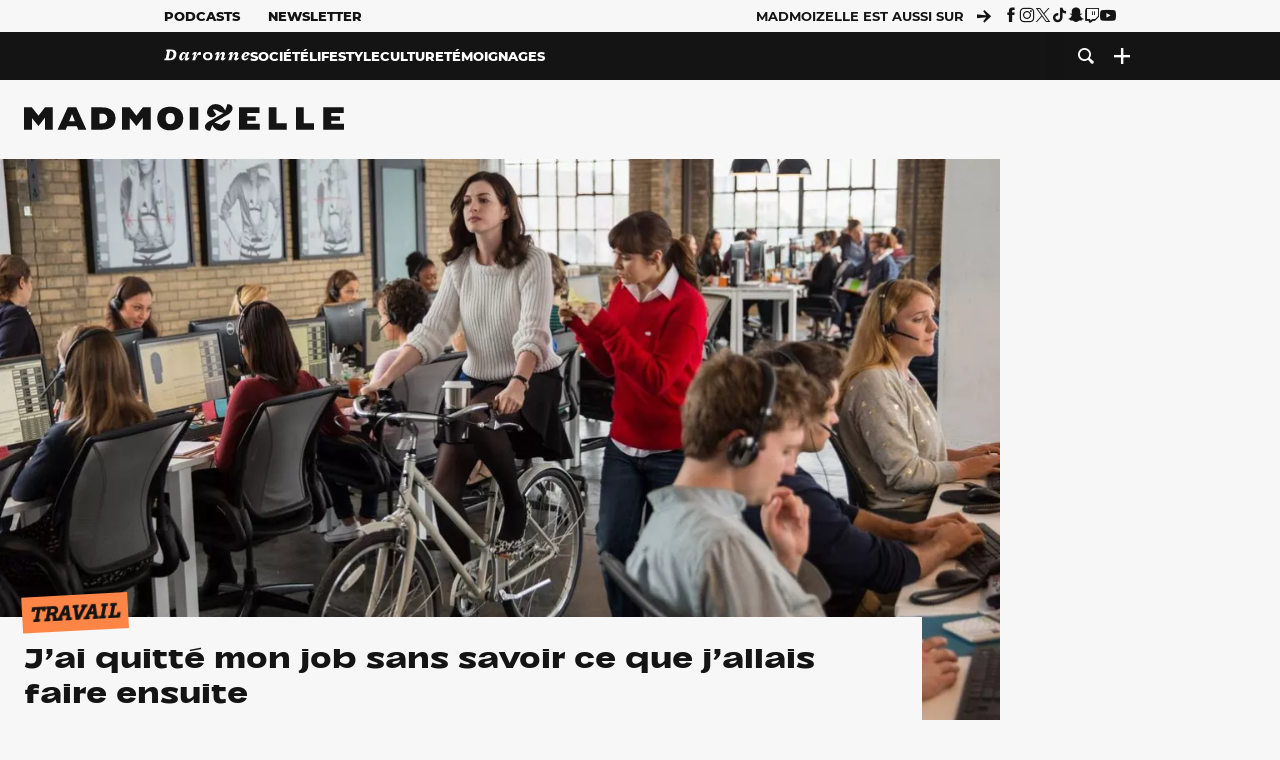

--- FILE ---
content_type: text/html; charset=UTF-8
request_url: https://www.madmoizelle.com/jai-quitte-mon-job-sans-savoir-ce-que-jallais-faire-ensuite-1123633
body_size: 29458
content:
<!DOCTYPE html>
<html lang="fr-FR">

<head>
    <link rel="dns-prefetch" href="//scripts.static-od.com"/>
    <link rel="dns-prefetch" href="//c0.lestechnophiles.com"/>
    <link rel="dns-prefetch" href="//c1.lestechnophiles.com"/>
    <link rel="dns-prefetch" href="//c2.lestechnophiles.com"/>
    <link rel="dns-prefetch" href="//ddm.madmoizelle.com">

    <meta charset="UTF-8"/>
    <meta http-equiv="Content-Type" content="text/html; charset=UTF-8"/>
    <meta name="viewport" content="viewport-fit=cover, width=device-width, initial-scale=1, user-scalable=yes"/>
    <meta name="theme-color" content="#ffc505">

    
    <link rel="profile" href="http://gmpg.org/xfn/11"/>
    <link rel="pingback" href="https://www.madmoizelle.com/wp/xmlrpc.php"/>
    <link rel="apple-touch-icon" sizes="180x180" href="https://www.madmoizelle.com/wp-content/themes/madmoizelle-theme/assets/images/favicon/icon-x180.png">
    <link rel="icon" href="https://www.madmoizelle.com/wp-content/themes/madmoizelle-theme/assets/images/favicon/icon.svg"/>
    <link rel="icon" type="image/png" sizes="32x32" href="https://www.madmoizelle.com/wp-content/themes/madmoizelle-theme/assets/images/favicon/icon-x32.png">
    <link rel="icon" type="image/png" sizes="16x16" href="https://www.madmoizelle.com/wp-content/themes/madmoizelle-theme/assets/images/favicon/icon-x16.png"/>

            <script type="text/javascript">window.gdprAppliesGlobally=true;(function(){function a(e){if(!window.frames[e]){if(document.body&&document.body.firstChild){var t=document.body;var n=document.createElement("iframe");n.style.display="none";n.name=e;n.title=e;t.insertBefore(n,t.firstChild)}
            else{setTimeout(function(){a(e)},5)}}}function e(n,r,o,c,s){function e(e,t,n,a){if(typeof n!=="function"){return}if(!window[r]){window[r]=[]}var i=false;if(s){i=s(e,t,n)}if(!i){window[r].push({command:e,parameter:t,callback:n,version:a})}}e.stub=true;function t(a){if(!window[n]||window[n].stub!==true){return}if(!a.data){return}
                var i=typeof a.data==="string";var e;try{e=i?JSON.parse(a.data):a.data}catch(t){return}if(e[o]){var r=e[o];window[n](r.command,r.parameter,function(e,t){var n={};n[c]={returnValue:e,success:t,callId:r.callId};a.source.postMessage(i?JSON.stringify(n):n,"*")},r.version)}}
                if(typeof window[n]!=="function"){window[n]=e;if(window.addEventListener){window.addEventListener("message",t,false)}else{window.attachEvent("onmessage",t)}}}e("__tcfapi","__tcfapiBuffer","__tcfapiCall","__tcfapiReturn");a("__tcfapiLocator");(function(e){
                var t=document.createElement("script");t.id="spcloader";t.type="text/javascript";t.async=true;t.src="https://ddm.madmoizelle.com/"+e+"/loader.js?target="+document.location.hostname;t.charset="utf-8";var n=document.getElementsByTagName("script")[0];n.parentNode.insertBefore(t,n)})("a1eae917-f28e-4669-a7e7-8b28857ccf7a")})();</script>
        <script type="text/javascript">window.didomiConfig={sdkPath:'https://ddm.madmoizelle.com/',apiPath:'https://ddm.madmoizelle.com/api'};</script>
        <meta name='robots' content='index, follow, max-image-preview:large, max-snippet:-1, max-video-preview:-1' />
	<style>img:is([sizes="auto" i], [sizes^="auto," i]) { contain-intrinsic-size: 3000px 1500px }</style>
	
        <script>
            window.humanoidRgpd = {
                vendors: [{"vendor":"twitter","slug":"twitter","name":"Twitter","domains":["x.com","twitter.com","platform.twitter.com"]},{"vendor":"c:youtube","slug":"youtube","name":"YouTube","domains":["youtube.com","youtu.be"]},{"vendor":"c:spotify-embed","slug":"spotify","name":"Spotify","domains":["spotify.com"]},{"vendor":"793","slug":"twitch","name":"Twitch","domains":["twitch.tv"]},{"vendor":"c:instagram","slug":"instagram","name":"Instagram","domains":["instagram.com","instagr.am"]},{"vendor":"facebook","slug":"facebook","name":"Facebook","domains":["facebook.com","fb.com","fb.me"]},{"vendor":"c:applemusi-z4f23R4B","slug":"apple-music","name":"Apple Music","domains":["music.apple.com"]},{"vendor":"1120","slug":"voxeus","name":"Voxeus","display_name":"Bababam","domains":["bababam.com","voxeus.com","podcasts.voxeus.com","podcasts.madmoizelle.com"]},{"vendor":"c:acast-Jn8WkXKW","slug":"acast","name":"Acast","domains":["acast.com","acast.fr","embed.acast.com"]},{"vendor":"c:pinterest","slug":"pinterest","name":"Pinterest","domains":["pinterest.com","pin.it"]},{"vendor":"c:tumblr-3aEJCmnw","slug":"tumblr","name":"Tumblr","domains":["tumblr.com","tumblr.co"]},{"vendor":"c:tiktok-KZAUQLZ9","slug":"tiktok","name":"TikTok","domains":["tiktok.com"]},{"vendor":"c:reddit","slug":"reddit","name":"reddit","display_name":"Reddit","domains":["reddit.com","redd.it"]},{"vendor":"573","slug":"dailymotion","name":"Dailymotion","domains":["dailymotion.com"]},{"vendor":"c:vimeo","slug":"vimeo","name":"Vimeo","domains":["vimeo.com"]},{"vendor":"c:soundclou-FMwbRJcH","slug":"soundcloud","name":"SoundCloud","domains":["soundcloud.com"]},{"vendor":"833","slug":"disqus","name":"Disqus","domains":["disqus.com"]},{"vendor":"c:bluesky-zfNhFrTf","slug":"bluesky-social","name":"Bluesky Social","domains":["bsky.app"]}],
            }
        </script>
        <script src="https://www.madmoizelle.com/wp-content/plugins/humanoid-didomi/dist/didomi-v39dce2c97b3f3a47de3b.js"></script>

        <meta name="nli:image" content="https://c0.lestechnophiles.com/www.madmoizelle.com/wp-content/uploads/2019/05/quitter-job-cdi-reconversion.jpg?key=b9f3ac15" /><script type="text/javascript">
    window['gtag_enable_tcf_support'] = true;
    window.dataLayer = window.dataLayer || [];
    window.dataLayer.push({
        ...{"Post_type":"post","articletype":"chaud","contentType":"ct=article","articleId":"1123633","authorname":"une-madmoizelle","publish_date":"2019-05-21T06:00:42+02:00","initial_publish_date":"2019-05-21T06:00:42+02:00","human_readable_publish_date":"21\/05\/2019","modified_date":"2019-05-21T06:00:42+02:00","agedays":"2437","agerange":"999","postage":"8","wordcount":"1567","primary_category":null,"blocks_list":["humanoid-gutenberg\/chapo"],"categories_array":["travail","lifestyle"],"tags_array":["reconversion-professionnelle","temoignages"],"terms_array":["travail","lifestyle","reconversion-professionnelle","temoignages"],"Author":"Une madmoiZelle","Published_at":"2019-05-21T06:00:42+02:00","Tags":"{travail}{lifestyle}{reconversion-professionnelle}{temoignages}"},
        ...{ 'theme': document.documentElement.getAttribute('data-scheme') || 'light' }
    })
</script>

<script>
    (function(w,d,s,l,i){w[l]=w[l]||[];w[l].push({'gtm.start':
    new Date().getTime(),event:'gtm.js'});var f=d.getElementsByTagName(s)[0],
    j=d.createElement(s),dl=l!='dataLayer'?'&l='+l:'';j.async=true;j.src=
    'https://www.googletagmanager.com/gtm.js?id='+i+dl;f.parentNode.insertBefore(j,f);
    })(window,document,'script','dataLayer','GTM-PNZLJMP');
</script>
	<title>J&#039;ai quitté mon job sans savoir ce que j&#039;allais faire ensuite - Madmoizelle</title>
	<meta name="description" content="Sonia, une Rockie de 29 ans, s&#039;ennuyait dans son premier poste en CDI. Au bout de trois ans, elle a décidé de le quitter pour trouver ce qu&#039;elle avait vraiment envie de faire." />
	<link rel="canonical" href="https://www.madmoizelle.com/jai-quitte-mon-job-sans-savoir-ce-que-jallais-faire-ensuite-1123633" />
	<meta property="og:locale" content="fr_FR" />
	<meta property="og:type" content="article" />
	<meta property="og:title" content="J&#039;ai quitté mon job sans savoir ce que j&#039;allais faire ensuite - Madmoizelle" />
	<meta property="og:description" content="Sonia, une Rockie de 29 ans, s&#039;ennuyait dans son premier poste en CDI. Au bout de trois ans, elle a décidé de le quitter pour trouver ce qu&#039;elle avait vraiment envie de faire." />
	<meta property="og:url" content="https://www.madmoizelle.com/jai-quitte-mon-job-sans-savoir-ce-que-jallais-faire-ensuite-1123633" />
	<meta property="og:site_name" content="Madmoizelle" />
	<meta property="og:image" content="https://c0.lestechnophiles.com/www.madmoizelle.com/wp-content/uploads/2019/05/quitter-job-cdi-reconversion.jpg?resize=1600,900&key=b9f3ac15&watermark" />
	<meta property="og:image:width" content="1600" />
	<meta property="og:image:height" content="900" />
	<meta property="og:image:type" content="image/jpeg" />
	<meta name="author" content="Une madmoiZelle" />
	<meta name="twitter:card" content="summary_large_image" />
	<meta name="twitter:label1" content="Written by" />
	<meta name="twitter:data1" content="Une madmoiZelle" />
	<meta name="twitter:label2" content="Est. reading time" />
	<meta name="twitter:data2" content="8 minutes" />
	<script type="application/ld+json" class="yoast-schema-graph">{"@context":"https://schema.org","@graph":[{"@type":"NewsArticle","@id":"https://www.madmoizelle.com/jai-quitte-mon-job-sans-savoir-ce-que-jallais-faire-ensuite-1123633#article","isPartOf":{"@id":"https://www.madmoizelle.com/jai-quitte-mon-job-sans-savoir-ce-que-jallais-faire-ensuite-1123633"},"author":{"name":"Une madmoiZelle","@id":"https://www.madmoizelle.com/#/schema/person/38161bd3b538f83587d4c8dbe392ea7a"},"headline":"J&rsquo;ai quitté mon job sans savoir ce que j&rsquo;allais faire ensuite","datePublished":"2019-05-21T04:00:42+00:00","mainEntityOfPage":{"@id":"https://www.madmoizelle.com/jai-quitte-mon-job-sans-savoir-ce-que-jallais-faire-ensuite-1123633"},"wordCount":1597,"publisher":{"@id":"https://www.madmoizelle.com/#organization"},"image":{"@id":"https://www.madmoizelle.com/jai-quitte-mon-job-sans-savoir-ce-que-jallais-faire-ensuite-1123633#primaryimage"},"thumbnailUrl":"https://c0.lestechnophiles.com/www.madmoizelle.com/wp-content/uploads/2019/05/quitter-job-cdi-reconversion.jpg?resize=1600,900&key=b9f3ac15&watermark","keywords":["Reconversion professionnelle","Témoignages"],"articleSection":["Travail"],"inLanguage":"fr-FR","copyrightYear":"2019","copyrightHolder":{"@id":"https://www.madmoizelle.com/#organization"},"description":"Sonia, une Rockie de 29 ans, s'ennuyait dans son premier poste en CDI. Au bout de trois ans, elle a décidé de le quitter pour trouver ce qu'elle avait vraiment envie de faire.","speakable":{"@type":"SpeakableSpecification","cssSelector":".article-excerpt"},"isAccessibleForFree":true},{"@type":"WebPage","@id":"https://www.madmoizelle.com/jai-quitte-mon-job-sans-savoir-ce-que-jallais-faire-ensuite-1123633","url":"https://www.madmoizelle.com/jai-quitte-mon-job-sans-savoir-ce-que-jallais-faire-ensuite-1123633","name":"J'ai quitté mon job sans savoir ce que j'allais faire ensuite - Madmoizelle","isPartOf":{"@id":"https://www.madmoizelle.com/#website"},"primaryImageOfPage":{"@id":"https://www.madmoizelle.com/jai-quitte-mon-job-sans-savoir-ce-que-jallais-faire-ensuite-1123633#primaryimage"},"image":{"@id":"https://www.madmoizelle.com/jai-quitte-mon-job-sans-savoir-ce-que-jallais-faire-ensuite-1123633#primaryimage"},"thumbnailUrl":"https://c0.lestechnophiles.com/www.madmoizelle.com/wp-content/uploads/2019/05/quitter-job-cdi-reconversion.jpg?resize=1600,900&key=b9f3ac15&watermark","datePublished":"2019-05-21T04:00:42+00:00","description":"Sonia, une Rockie de 29 ans, s'ennuyait dans son premier poste en CDI. Au bout de trois ans, elle a décidé de le quitter pour trouver ce qu'elle avait vraiment envie de faire.","breadcrumb":{"@id":"https://www.madmoizelle.com/jai-quitte-mon-job-sans-savoir-ce-que-jallais-faire-ensuite-1123633#breadcrumb"},"inLanguage":"fr-FR","potentialAction":[{"@type":"ReadAction","target":["https://www.madmoizelle.com/jai-quitte-mon-job-sans-savoir-ce-que-jallais-faire-ensuite-1123633"]}]},{"@type":"ImageObject","inLanguage":"fr-FR","@id":"https://www.madmoizelle.com/jai-quitte-mon-job-sans-savoir-ce-que-jallais-faire-ensuite-1123633#primaryimage","url":"https://c0.lestechnophiles.com/www.madmoizelle.com/wp-content/uploads/2019/05/quitter-job-cdi-reconversion.jpg?resize=1600,900&key=b9f3ac15&watermark","contentUrl":"https://c0.lestechnophiles.com/www.madmoizelle.com/wp-content/uploads/2019/05/quitter-job-cdi-reconversion.jpg?resize=1600,900&key=b9f3ac15&watermark","width":1600,"height":900,"caption":"\"\""},{"@type":"BreadcrumbList","@id":"https://www.madmoizelle.com/jai-quitte-mon-job-sans-savoir-ce-que-jallais-faire-ensuite-1123633#breadcrumb","itemListElement":[{"@type":"ListItem","position":1,"name":"madmoizelle","item":"https://www.madmoizelle.com/"},{"@type":"ListItem","position":2,"name":"Lifestyle","item":"https://www.madmoizelle.com/rubriques/lifestyle"},{"@type":"ListItem","position":3,"name":"Travail","item":"https://www.madmoizelle.com/rubriques/lifestyle/travail"},{"@type":"ListItem","position":4,"name":"J&rsquo;ai quitté mon job sans savoir ce que j&rsquo;allais faire ensuite"}]},{"@type":"WebSite","@id":"https://www.madmoizelle.com/#website","url":"https://www.madmoizelle.com/","name":"Madmoizelle","description":"Le magazine qui écrit la société au féminin","publisher":{"@id":"https://www.madmoizelle.com/#organization"},"potentialAction":[{"@type":"SearchAction","target":{"@type":"EntryPoint","urlTemplate":"https://www.madmoizelle.com/?s={search_term_string}"},"query-input":{"@type":"PropertyValueSpecification","valueRequired":true,"valueName":"search_term_string"}}],"inLanguage":"fr-FR"},{"@type":"Organization","@id":"https://www.madmoizelle.com/#organization","name":"Madmoizelle","url":"https://www.madmoizelle.com/","logo":{"@type":"ImageObject","inLanguage":"fr-FR","@id":"https://www.madmoizelle.com/#/schema/logo/image/","url":"https://www.madmoizelle.com/wp-content/uploads/2021/07/logomad_1000.png","contentUrl":"https://www.madmoizelle.com/wp-content/uploads/2021/07/logomad_1000.png","width":1000,"height":1000,"caption":"Madmoizelle"},"image":{"@id":"https://www.madmoizelle.com/#/schema/logo/image/"}},{"@type":"Person","@id":"https://www.madmoizelle.com/#/schema/person/38161bd3b538f83587d4c8dbe392ea7a","name":"Une madmoiZelle","image":{"@type":"ImageObject","inLanguage":"fr-FR","@id":"https://www.madmoizelle.com/#/schema/person/image/","url":"https://secure.gravatar.com/avatar/6d48ade61e0c4f4af216855b244846723d057d914eddcd3f676ed18d9170c7c6?s=96&d=mm&r=g","contentUrl":"https://secure.gravatar.com/avatar/6d48ade61e0c4f4af216855b244846723d057d914eddcd3f676ed18d9170c7c6?s=96&d=mm&r=g","caption":"Une madmoiZelle"},"url":"https://www.madmoizelle.com/author/une-madmoizelle"}]}</script>
	<meta property="article:published_time" content="2019-05-21T04:00:42+00:00" />



        <meta name="parsely-title" content="J&amp;rsquo;ai quitté mon job sans savoir ce que j&amp;rsquo;allais faire ensuite"/>
        <meta name="parsely-link" content="https://www.madmoizelle.com/jai-quitte-mon-job-sans-savoir-ce-que-jallais-faire-ensuite-1123633"/>
        <meta name="parsely-type" content="post"/>

        
            <meta name="parsely-image-url" content="https://www.madmoizelle.com/wp-content/uploads/2019/05/quitter-job-cdi-reconversion-660x400.jpg"/>
            <meta name="parsely-pub-date" content="2019-05-21T06:00:42Z"/>
            <meta name="parsely-section" content="lifestyle"/>
                                        <meta name="parsely-author" content="Une madmoiZelle"/>
                                        <meta name="parsely-tags" content="travail,lifestyle,reconversion-professionnelle,temoignages,ct_article,at_chaud,pt_post"/>
            <meta name="parsely-post-id" content="1123633"/>

            <script src="https://www.madmoizelle.com/wp-content/cache/83a4c75f-c574-4042-9672-d3f7fb80dd5c/e939069c8935d349731efce83e7e86306eb6158f.js" id="affilizz-rendering-js" defer data-wp-strategy="defer"></script>
<script defer src="https://www.madmoizelle.com/wp-content/themes/madmoizelle-theme/dist/javascripts/main-v569d98e7599f1f88fd44.js" id="jquery-js"></script>
<script id="jquery-js-after">
var theme_config={"ajaxurl":"https:\/\/www.madmoizelle.com\/wp\/wp-admin\/admin-ajax.php","theme":"https:\/\/www.madmoizelle.com\/wp-content\/themes\/madmoizelle-theme","themePath":"wp-content\/themes\/madmoizelle-theme","themeManifest":"https:\/\/www.madmoizelle.com\/wp-content\/uploads\/resources\/theme-manifest.json"}
</script>
<script defer src="https://www.madmoizelle.com/wp-content/themes/madmoizelle-theme/dist/javascripts/single-v569d98e7599f1f88fd44.js" id="single-js"></script>
<script>
    window.modifyLayout = {
        init: function () {
            if (window.initWallpaperCallback) {
                document.removeEventListener('wallpaper-ads', window.initWallpaperCallback);
            }

            const navHeader = document.getElementById('navigation-header');
            const ctBoc = document.getElementById('ctBoc');
            if (ctBoc) {
                ctBoc.style.position = 'relative';
                ctBoc.style.marginRight = 'auto';
                ctBoc.style.marginLeft = 'auto';
                ctBoc.style.maxWidth = '1000px';
                ctBoc.classList.add('has-bg-body-background-color');
            }

            const socials = document.getElementsByClassName('socials--header');
            if (socials.length) {
                for (var i = 0; i < socials.length; i += 1) {
                    socials[i].classList.add('is-hidden');
                }
            }

            const heroDuoCovers = document.querySelectorAll('.hero-duo .post-card__cover > picture');
            heroDuoCovers.forEach((hero) => {
                hero.style.aspectRatio = '5/4';
            })

            const heroDuopostCardContents = document.querySelectorAll('.hero-duo .post-card__title, .hero-duo .post-card__category');
            heroDuopostCardContents.forEach((el) => {
                el.style.setProperty('font-size', '1.25rem', 'important');
            })

            const articleContent = document.getElementsByClassName('article-content');
            if (articleContent.length) {
                articleContent[0].classList.add('no-align');
            }

            const headerCoverWrapper = document.getElementsByClassName('article-header__cover');
            if (headerCoverWrapper.length) {
                headerCoverWrapper[0].classList.add('container', 'pt-0', 'pb-4-desktop', 'p-0-mobile')
            }

            const headerContentWrapper = document.getElementsByClassName('article-header__content');
            if (headerContentWrapper.length) {
                headerContentWrapper[0].style.maxWidth = 'max-content';
                headerContentWrapper[0].style.marginLeft = '0';
            }

            const wallpaper = document.getElementById('wallpaper-ad');
            if (wallpaper && ctBoc) {
                wallpaper.style.position = 'sticky';
                wallpaper.style.top = '0';

                const wallpaperContainer = document.createElement('div');
                wallpaperContainer.id = 'wallpaper-ad-container';
                wallpaperContainer.style.position = 'absolute';
                wallpaperContainer.style.bottom = '0';
                wallpaperContainer.style.left = '0';
                wallpaperContainer.style.right = '0';
                wallpaperContainer.style.width = '100%';
                wallpaperContainer.style.top = navHeader.offsetHeight + 'px';

                let $refContainer = document.body;
                const $contentWrapper = document.querySelector('body > .wrapper');
                if ($contentWrapper) {
                    $refContainer = $contentWrapper;
                }

                $refContainer.insertBefore(wallpaperContainer, ctBoc);
                wallpaperContainer.appendChild(wallpaper);
            }



                        const billboards = document.getElementsByClassName('is-lovely-catfishb');
            if (billboards.length) {
                const headerBanner = billboards[0].closest('.article-header-banner');
                if (headerBanner) {
                    headerBanner.classList.add('is-hidden');
                } else if (document.getElementById('optidigital-adslot-Billboard_1')) {
                    billboards[0].classList.add('is-hidden');
                }
            }
        },
    }


    window.initWallpaperCallback = function () {
        window.modifyLayout.init();
    };

    var wallpaper = document.getElementById('wallpaper-ad');
    if (wallpaper) {
        window.modifyLayout.init();
    } else {
        document.addEventListener('wallpaper-ads', window.initWallpaperCallback);
    }
</script>
<link rel="EditURI" type="application/rsd+xml" title="RSD" href="https://www.madmoizelle.com/wp/xmlrpc.php?rsd" />

            <link rel="preload" as="font" type="font/woff2" crossOrigin="anonymous" href="/wp-content/themes/madmoizelle-theme/dist/fonts/3525fd90c061dc5315d1.woff2"/>
                    <link rel="preload" as="font" type="font/woff2" crossOrigin="anonymous" href="/wp-content/themes/madmoizelle-theme/dist/fonts/63fb1e0aeacd3399d5e3.woff2"/>
                    <link rel="preload" as="font" type="font/woff2" crossOrigin="anonymous" href="/wp-content/themes/madmoizelle-theme/dist/fonts/7dbcc8a5ea2289d83f65.woff2"/>
                    <link rel="preload" as="font" type="font/woff2" crossOrigin="anonymous" href="/wp-content/themes/madmoizelle-theme/dist/fonts/db9a3e0ba7eaea32e5f5.woff2"/>
                    <link rel="preload" as="font" type="font/woff2" crossOrigin="anonymous" href="/wp-content/themes/madmoizelle-theme/dist/fonts/091b209546e16313fd4f.woff2"/>
                    <link rel="preload" as="font" type="font/woff2" crossOrigin="anonymous" href="/wp-content/themes/madmoizelle-theme/dist/fonts/b71748ae4f80ec8c014d.woff2"/>
                    <link rel="preload" as="font" type="font/woff2" crossOrigin="anonymous" href="/wp-content/themes/madmoizelle-theme/dist/fonts/6bcc86190144949ef7f1.woff2"/>
                    <link rel="preload" as="font" type="font/woff2" crossOrigin="anonymous" href="/wp-content/themes/madmoizelle-theme/dist/fonts/479a7defbeb6da09af10.woff2"/>
                    <link rel="preload" as="font" type="font/woff2" crossOrigin="anonymous" href="/wp-content/themes/madmoizelle-theme/dist/fonts/e888d742c6aba4571635.woff2"/>
                    <link rel="preload" as="font" type="font/woff2" crossOrigin="anonymous" href="/wp-content/themes/madmoizelle-theme/dist/fonts/7eb3cffab978f67d1b5e.woff2"/>
                    <link rel="preload" as="font" type="font/woff2" crossOrigin="anonymous" href="/wp-content/themes/madmoizelle-theme/dist/fonts/e9e7366b380433129bb6.woff2?4biax1"/>
        <link href="https://www.madmoizelle.com/wp-content/themes/madmoizelle-theme/dist/styles/main-v569d98e7599f1f88fd44.css" media="all" rel="stylesheet" type="text/css" />        <script defer data-api="https://www.madmoizelle.com/plsbl/api/event" data-domain="madmoizelle.com" src="https://www.madmoizelle.com/plsbl/js/plausible.js"></script>
        <meta name="affilizz-media" content="63be7c1a854fb5049c111f6e" />

        <script async="" type="text/javascript" src="https://securepubads.g.doubleclick.net/tag/js/gpt.js"></script>
        <script type="text/javascript">
            var optidigitalQueue = optidigitalQueue || {};
            optidigitalQueue.cmd = optidigitalQueue.cmd || [];
            var targeting = {"adUnit":"/1011818/madmoizelle.com/temoignages-article","pageTargeting":{"tags":["travail","lifestyle","reconversion-professionnelle","temoignages","article"],"isSponso":0,"isSafe":1,"site_version":"new2021","id_article":1123633,"article_id":1123633}};
            if (window.doNotTrack) targeting.pageTargeting.donotrack = 1;
            targeting.pageTargeting.theme = document.documentElement.getAttribute('data-scheme') || 'light';
            targeting.pageTargeting.tags = targeting.pageTargeting.tags || [];
                        // Begin tmp random targeting
            var shouldDelInternalExclu = false;

            function manageCampaignExclu(advertiser) {
                if (advertiser === 'apple') {
                    document.cookie = 'crandomseg=1; path=/; max-age=86400';
                    shouldDelInternalExclu = true;
                    document.dispatchEvent(new Event('del-exclu'));

                    // Hide all natives
                    const natives = document.querySelectorAll('[href^="https://native.humanoid.fr"]');
                    natives.forEach((link) => {
                        if (link.matches('.sidebar *')) {
                            link.closest('.mt-3').style.display = 'none';
                        } else if (link.matches('.article-footer *')) {
                            link.closest('.columns.is-mobile.is-2.is-variable').style.display = 'none';
                        }
                        link.closest('.post-card').style.display = 'none';
                    });
                }
            }

                        var pExclu = 200;
            if (document.cookie.indexOf('crandomseg') === -1 && (Math.floor(Math.random() * 1000) < pExclu || window.location.hash === '#forceexclu')) {
                targeting.pageTargeting.tags.push('arandomseg');
            }
            // End tmp random targeting

            var odS = document.createElement('script');
            odS.setAttribute('type', 'module');
            odS.setAttribute('src', 'https://scripts.opti-digital.com/modules/?site=madmoizellev2');
            odS.setAttribute('id', 'optidigital-ad-init');
            odS.setAttribute('config', JSON.stringify(targeting));
            document.getElementsByTagName('head')[0].appendChild(odS);
        </script>
        </head>

<body class="wp-singular post-template-default single single-post postid-1123633 single-format-standard wp-embed-responsive wp-theme-madmoizelle-theme nojs has-primary-color is-lifestyle">
            <script>document.body.className = document.body.className.replace('nojs', '');</script>
        <link href="https://www.madmoizelle.com/wp-content/themes/madmoizelle-theme/dist/styles/single-v569d98e7599f1f88fd44.css" media="all" rel="stylesheet" type="text/css" /><div class="Mobile_Sticky_Bottom" style="display:none"></div>    
<header id="navigation-header" class="navigation-header">
    <div class="navigation-header__desktop is-hidden-mobile">
        <div class="navigation-header__top-container">
            <div class="navigation-header__top-nav container">
                <nav aria-label="Podcast et Newsletter">
                    <ul class="navigation-header__top-nav-list is-flex">
                                            
<li
    class="is-top-nav-item "
    >
                        <a
                class="navigation-link "
                href="https://podcasts.madmoizelle.com"
                                                    target="_blank"
                            >
                
    
            Podcasts    
            </a>
            
    </li>
                                            
<li
    class="is-top-nav-item "
    >
                        <a
                class="navigation-link "
                href="https://www.madmoizelle.com/newsletters"
                                            >
                
    
            Newsletter    
            </a>
            
    </li>
                                        </ul>
                </nav>
                <nav class="is-flex is-align-items-center" aria-label="Réseaux sociaux">
                    <p class="has-text-weight-bold">Madmoizelle est aussi sur</p>
                    <span class="icon-arrow is-inline-block mx-2"></span>
                    <ul class="navigation-header__socials socials is-flex">
                        <li>
                <a title="Suivez nous sur Facebook"
                   href="https://www.facebook.com/madmoiZelle"
                   class="icon-fb"
                   target="_blank"
                   rel="noopener"></a>
            </li>
                                <li>
                <a title="Suivez nous sur Instagram"
                   href="https://www.instagram.com/madmoizelle/?hl=fr"
                   class="icon-insta"
                   target="_blank"
                   rel="noopener"></a>
            </li>
                                <li>
                <a title="Suivez nous sur X"
                   href="https://twitter.com/madmoiZelle"
                   class="icon-x"
                   target="_blank"
                   rel="noopener"></a>
            </li>
                                <li>
                <a title="Suivez nous sur Tiktok"
                   href="https://www.tiktok.com/@madmoizellecom"
                   class="icon-tiktok"
                   target="_blank"
                   rel="noopener"></a>
            </li>
                                <li>
                <a title="Suivez nous sur Snapchat"
                   href="https://www.snapchat.com/add/madmoizellecom"
                   class="icon-snap"
                   target="_blank"
                   rel="noopener"></a>
            </li>
                                <li>
                <a title="Suivez nous sur Twitch"
                   href="https://www.twitch.tv/madmoizelle"
                   class="icon-twitch"
                   target="_blank"
                   rel="noopener"></a>
            </li>
                                <li>
                <a title="Suivez nous sur Youtube"
                   href="https://www.youtube.com/user/madmoiZelledotcom"
                   class="icon-yt"
                   target="_blank"
                   rel="noopener"></a>
            </li>
                        </ul>
                </nav>
            </div>
        </div>
        <div class="navigation-header__bottom-container has-bg-nav-background">
            <nav class="container navigation-header__bottom-nav " aria-label="Navigation Principale">
                                <ul class="navigation-header__categories is-hscroll pl-2">
                                                                                    <li class="is-daronne">
                        <a href="https://www.madmoizelle.com/rubriques/daronne"
                           class="navigation-link is-flex is-align-items-center ">
                                                        <svg viewBox="0 0 114 16" aria-label="Daronne" role="img">
                                <title>Aller sur Daronne</title>
                                <use href="https://www.madmoizelle.com/wp-content/themes/madmoizelle-theme/assets/images/daronne/full-logo.svg#logo"
                                     class="is-daronne-svg"></use>
                            </svg>
                                                    </a>
                    </li>
                                                                <li class="is-societe">
                        <a href="https://www.madmoizelle.com/rubriques/societe"
                           class="navigation-link is-flex is-align-items-center ">
                                                        <span class="">
                                Société                            </span>
                                                    </a>
                    </li>
                                                                <li class="is-lifestyle">
                        <a href="https://www.madmoizelle.com/rubriques/lifestyle"
                           class="navigation-link is-flex is-align-items-center active">
                                                        <span class="">
                                Lifestyle                            </span>
                                                    </a>
                    </li>
                                                                <li class="is-culture">
                        <a href="https://www.madmoizelle.com/rubriques/culture"
                           class="navigation-link is-flex is-align-items-center ">
                                                        <span class="">
                                Culture                            </span>
                                                    </a>
                    </li>
                                                                <li class="is-temoignages">
                        <a href="https://www.madmoizelle.com/motsclefs/temoignages"
                           class="navigation-link is-flex is-align-items-center ">
                                                        <span class="">
                                Témoignages                            </span>
                                                    </a>
                    </li>
                                    </ul>
                <ul class="navigation-header__menu">
                                    
<li
    class="is-search "
    >
                        <a
                class="navigation-link "
                href="https://www.madmoizelle.com/?s"
                                    aria-label="Recherche"
                                            >
                
            <span class="icon-search"></span>
    
    
            </a>
            
    </li>
                                    
<li
    class="is-plus navigation-dropdown"
    >
                        <button
                class="navigation-link "
                                    aria-label="Ouvrir le menu"
                                data-controls="desktop-menu"
            >
                
            <span class="icon-plus"></span>
    
    
            </button>
            
            <ul id="desktop-menu" hidden>
                            
<li
    class="is-dropdown-item "
    >
                        <a
                class="navigation-link "
                href="https://forums.madmoizelle.com"
                                                    target="_blank"
                            >
                
    
            Forum    
            </a>
            
    </li>
                            
<li
    class="is-dropdown-item "
    >
                        <a
                class="navigation-link "
                href="https://www.madmoizelle.com/motsclefs/bons-plans"
                                            >
                
    
            Bons plans    
            </a>
            
    </li>
                            
<li
    class="is-dropdown-item "
    >
                        <a
                class="navigation-link "
                href="https://www.madmoizelle.com/motsclefs/guide-achat"
                                            >
                
    
            Guides d'achat    
            </a>
            
    </li>
                            
<li
    class="is-dropdown-item "
    >
                        <a
                class="navigation-link "
                href="https://www.madmoizelle.com/motsclefs/test"
                                            >
                
    
            Tests    
            </a>
            
    </li>
                            
<li
    class="is-separator "
            aria-hidden="true"
    >
    
    </li>
                            
<li
    class="is-dropdown-item "
    >
                        <a
                class="navigation-link "
                href="https://www.madmoizelle.com/mentions-legales"
                                            >
                
    
            Mentions légales    
            </a>
            
    </li>
                            
<li
    class="is-dropdown-item "
    >
                        <a
                class="navigation-link "
                href="https://www.madmoizelle.com/contact"
                                            >
                
    
            Contact    
            </a>
            
    </li>
                            
<li
    class="is-dropdown-item "
    >
                        <a
                class="navigation-link "
                href="https://www.madmoizelle.com/politique-cookies"
                                            >
                
    
            Politique cookies    
            </a>
            
    </li>
                            
<li
    class="is-dropdown-item "
    >
                        <a
                class="navigation-link "
                href="https://www.madmoizelle.com/politique-de-traitement-des-donnees-personnelles"
                                            >
                
    
            Données personnelles    
            </a>
            
    </li>
                    </ul>
    </li>
                                </ul>
            </nav>
        </div>
    </div>
    <div class="navigation-header__mobile is-hidden-tablet">
        <div class="navigation-header__mobile-nav">
            <div class="navigation-dropdown px-2">
                <button class="navigation-link is-flex" aria-label="Ouvrir le menu" data-controls="mobile-menu">
                    <span id="burger-menu-icon" class="icon-burgermenu"></span>
                </button>
            </div>
            <div class="site-logo-wrapper container">
    <div class="site-logo">
                    <a title="Madmoizelle" href="https://www.madmoizelle.com/">
                                    <svg viewBox="0 0 1197 101" role="img">>
                        <title>Accueil de Madmoizelle</title>
                        <use href="https://www.madmoizelle.com/wp-content/themes/madmoizelle-theme/assets/images/full-logo.svg#logo"></use>
                    </svg>
                            </a>
            </div>
</div>
            <ul class="navigation-header__menu">
                            
<li
    class="is-search "
    >
                        <a
                class="navigation-link "
                href="https://www.madmoizelle.com/?s"
                                    aria-label="Recherche"
                                            >
                
            <span class="icon-search"></span>
    
    
            </a>
            
    </li>
                        </ul>
        </div>
        <div id="mobile-menu" class="navigation-header__mobile-menu" hidden>
            <nav class="navigation-header__mobile-categories" aria-label="Rubriques">
                <ul class="navigation-header__categories">
                                                            <li class="is-daronne">
                        <div id="daronne" aria-label="Afficher les sous-catégories" data-controls="category-dropdown"
                             class="category-dropdown">
                            <a href="https://www.madmoizelle.com/rubriques/daronne"
                               class="navigation-link ">
                                                                <svg viewBox="0 0 114 16" aria-label="Daronne" role="img">
                                    <title>Aller sur Daronne</title>
                                    <use href="https://www.madmoizelle.com/wp-content/themes/madmoizelle-theme/assets/images/daronne/full-logo.svg#logo"
                                         class="is-daronne-svg"></use>
                                </svg>
                                                            </a>
                                                        <span id="daronne-dropdown-icon" class="category-dropdown-icon icon-chevron2 is-inline-block is-size-title-card is-white mr-2"></span>
                                                    </div>
                                                <ul class="navigation-header__sub-categories" data-controls="category-children" hidden>
                                                        <li>
                                <a href="https://www.madmoizelle.com/rubriques/daronne/chere-daronne"
                                   class="navigation-link is-flex is-align-items-center is-sub-category
                                   ">
                                    <span>
                                        Chère Daronne                                    </span>
                                </a>
                            </li>
                                                        <li>
                                <a href="https://www.madmoizelle.com/rubriques/daronne/couple"
                                   class="navigation-link is-flex is-align-items-center is-sub-category
                                   ">
                                    <span>
                                        Couple                                    </span>
                                </a>
                            </li>
                                                        <li>
                                <a href="https://www.madmoizelle.com/rubriques/daronne/amour-et-eau-fraiche"
                                   class="navigation-link is-flex is-align-items-center is-sub-category
                                   ">
                                    <span>
                                        D'amour et d'eau fraiche                                    </span>
                                </a>
                            </li>
                                                        <li>
                                <a href="https://www.madmoizelle.com/rubriques/daronne/grossesse"
                                   class="navigation-link is-flex is-align-items-center is-sub-category
                                   ">
                                    <span>
                                        Grossesse                                    </span>
                                </a>
                            </li>
                                                        <li>
                                <a href="https://www.madmoizelle.com/rubriques/daronne/parentalite"
                                   class="navigation-link is-flex is-align-items-center is-sub-category
                                   ">
                                    <span>
                                        Parentalité                                    </span>
                                </a>
                            </li>
                                                        <li>
                                <a href="https://www.madmoizelle.com/rubriques/daronne/quand-on-aime-on-compte"
                                   class="navigation-link is-flex is-align-items-center is-sub-category
                                   ">
                                    <span>
                                        Quand on aime, on compte                                    </span>
                                </a>
                            </li>
                                                    </ul>
                                            </li>
                                        <li class="is-societe">
                        <div id="societe" aria-label="Afficher les sous-catégories" data-controls="category-dropdown"
                             class="category-dropdown">
                            <a href="https://www.madmoizelle.com/rubriques/societe"
                               class="navigation-link ">
                                                                <span>
                                    Société                                </span>
                                                            </a>
                                                        <span id="societe-dropdown-icon" class="category-dropdown-icon icon-chevron2 is-inline-block is-size-title-card is-white mr-2"></span>
                                                    </div>
                                                <ul class="navigation-header__sub-categories" data-controls="category-children" hidden>
                                                        <li>
                                <a href="https://www.madmoizelle.com/rubriques/societe/actualites-societe"
                                   class="navigation-link is-flex is-align-items-center is-sub-category
                                   ">
                                    <span>
                                        Actualités                                    </span>
                                </a>
                            </li>
                                                        <li>
                                <a href="https://www.madmoizelle.com/rubriques/societe/animaux"
                                   class="navigation-link is-flex is-align-items-center is-sub-category
                                   ">
                                    <span>
                                        Animaux                                    </span>
                                </a>
                            </li>
                                                        <li>
                                <a href="https://www.madmoizelle.com/rubriques/societe/chronique"
                                   class="navigation-link is-flex is-align-items-center is-sub-category
                                   ">
                                    <span>
                                        Chronique                                    </span>
                                </a>
                            </li>
                                                        <li>
                                <a href="https://www.madmoizelle.com/rubriques/societe/ecologie"
                                   class="navigation-link is-flex is-align-items-center is-sub-category
                                   ">
                                    <span>
                                        Écologie                                    </span>
                                </a>
                            </li>
                                                        <li>
                                <a href="https://www.madmoizelle.com/rubriques/societe/feminisme"
                                   class="navigation-link is-flex is-align-items-center is-sub-category
                                   ">
                                    <span>
                                        Féminisme                                    </span>
                                </a>
                            </li>
                                                        <li>
                                <a href="https://www.madmoizelle.com/rubriques/societe/justice"
                                   class="navigation-link is-flex is-align-items-center is-sub-category
                                   ">
                                    <span>
                                        Justice                                    </span>
                                </a>
                            </li>
                                                        <li>
                                <a href="https://www.madmoizelle.com/rubriques/societe/politique"
                                   class="navigation-link is-flex is-align-items-center is-sub-category
                                   ">
                                    <span>
                                        Politique                                    </span>
                                </a>
                            </li>
                                                        <li>
                                <a href="https://www.madmoizelle.com/rubriques/societe/sante"
                                   class="navigation-link is-flex is-align-items-center is-sub-category
                                   ">
                                    <span>
                                        Santé                                    </span>
                                </a>
                            </li>
                                                        <li>
                                <a href="https://www.madmoizelle.com/rubriques/societe/sport"
                                   class="navigation-link is-flex is-align-items-center is-sub-category
                                   ">
                                    <span>
                                        Sport                                    </span>
                                </a>
                            </li>
                                                    </ul>
                                            </li>
                                        <li class="is-lifestyle">
                        <div id="lifestyle" aria-label="Afficher les sous-catégories" data-controls="category-dropdown"
                             class="category-dropdown">
                            <a href="https://www.madmoizelle.com/rubriques/lifestyle"
                               class="navigation-link active">
                                                                <span>
                                    Lifestyle                                </span>
                                                            </a>
                                                        <span id="lifestyle-dropdown-icon" class="category-dropdown-icon icon-chevron2 is-inline-block is-size-title-card is-white mr-2"></span>
                                                    </div>
                                                <ul class="navigation-header__sub-categories" data-controls="category-children" hidden>
                                                        <li>
                                <a href="https://www.madmoizelle.com/rubriques/lifestyle/argent"
                                   class="navigation-link is-flex is-align-items-center is-sub-category
                                   ">
                                    <span>
                                        Argent                                    </span>
                                </a>
                            </li>
                                                        <li>
                                <a href="https://www.madmoizelle.com/rubriques/lifestyle/beaute"
                                   class="navigation-link is-flex is-align-items-center is-sub-category
                                   ">
                                    <span>
                                        Beauté                                    </span>
                                </a>
                            </li>
                                                        <li>
                                <a href="https://www.madmoizelle.com/rubriques/lifestyle/bien-etre"
                                   class="navigation-link is-flex is-align-items-center is-sub-category
                                   ">
                                    <span>
                                        Bien-être                                    </span>
                                </a>
                            </li>
                                                        <li>
                                <a href="https://www.madmoizelle.com/rubriques/lifestyle/deco"
                                   class="navigation-link is-flex is-align-items-center is-sub-category
                                   ">
                                    <span>
                                        Déco                                    </span>
                                </a>
                            </li>
                                                        <li>
                                <a href="https://www.madmoizelle.com/rubriques/lifestyle/miam"
                                   class="navigation-link is-flex is-align-items-center is-sub-category
                                   ">
                                    <span>
                                        Food                                    </span>
                                </a>
                            </li>
                                                        <li>
                                <a href="https://www.madmoizelle.com/rubriques/lifestyle/mode"
                                   class="navigation-link is-flex is-align-items-center is-sub-category
                                   ">
                                    <span>
                                        Mode                                    </span>
                                </a>
                            </li>
                                                        <li>
                                <a href="https://www.madmoizelle.com/rubriques/lifestyle/psycho-sexo"
                                   class="navigation-link is-flex is-align-items-center is-sub-category
                                   ">
                                    <span>
                                        Psycho-sexo                                    </span>
                                </a>
                            </li>
                                                        <li>
                                <a href="https://www.madmoizelle.com/rubriques/lifestyle/travail"
                                   class="navigation-link is-flex is-align-items-center is-sub-category
                                   ">
                                    <span>
                                        Travail                                    </span>
                                </a>
                            </li>
                                                        <li>
                                <a href="https://www.madmoizelle.com/rubriques/lifestyle/voyages"
                                   class="navigation-link is-flex is-align-items-center is-sub-category
                                   ">
                                    <span>
                                        Voyages                                    </span>
                                </a>
                            </li>
                                                    </ul>
                                            </li>
                                        <li class="is-culture">
                        <div id="culture" aria-label="Afficher les sous-catégories" data-controls="category-dropdown"
                             class="category-dropdown">
                            <a href="https://www.madmoizelle.com/rubriques/culture"
                               class="navigation-link ">
                                                                <span>
                                    Culture                                </span>
                                                            </a>
                                                        <span id="culture-dropdown-icon" class="category-dropdown-icon icon-chevron2 is-inline-block is-size-title-card is-white mr-2"></span>
                                                    </div>
                                                <ul class="navigation-header__sub-categories" data-controls="category-children" hidden>
                                                        <li>
                                <a href="https://www.madmoizelle.com/rubriques/culture/arts-expos"
                                   class="navigation-link is-flex is-align-items-center is-sub-category
                                   ">
                                    <span>
                                        Arts &amp; Expos                                    </span>
                                </a>
                            </li>
                                                        <li>
                                <a href="https://www.madmoizelle.com/rubriques/culture/cinema"
                                   class="navigation-link is-flex is-align-items-center is-sub-category
                                   ">
                                    <span>
                                        Cinéma                                    </span>
                                </a>
                            </li>
                                                        <li>
                                <a href="https://www.madmoizelle.com/rubriques/culture/sur-le-web"
                                   class="navigation-link is-flex is-align-items-center is-sub-category
                                   ">
                                    <span>
                                        Culture Web                                    </span>
                                </a>
                            </li>
                                                        <li>
                                <a href="https://www.madmoizelle.com/rubriques/culture/livres"
                                   class="navigation-link is-flex is-align-items-center is-sub-category
                                   ">
                                    <span>
                                        Livres                                    </span>
                                </a>
                            </li>
                                                        <li>
                                <a href="https://www.madmoizelle.com/rubriques/culture/musique"
                                   class="navigation-link is-flex is-align-items-center is-sub-category
                                   ">
                                    <span>
                                        Musique                                    </span>
                                </a>
                            </li>
                                                        <li>
                                <a href="https://www.madmoizelle.com/rubriques/culture/serie-tele"
                                   class="navigation-link is-flex is-align-items-center is-sub-category
                                   ">
                                    <span>
                                        Séries                                    </span>
                                </a>
                            </li>
                                                        <li>
                                <a href="https://www.madmoizelle.com/rubriques/culture/informatique"
                                   class="navigation-link is-flex is-align-items-center is-sub-category
                                   ">
                                    <span>
                                        Tech                                    </span>
                                </a>
                            </li>
                                                        <li>
                                <a href="https://www.madmoizelle.com/rubriques/culture/tele"
                                   class="navigation-link is-flex is-align-items-center is-sub-category
                                   ">
                                    <span>
                                        Télé                                    </span>
                                </a>
                            </li>
                                                    </ul>
                                            </li>
                                        <li class="is-temoignages">
                        <div id="temoignages" aria-label="Afficher les sous-catégories" data-controls="category-dropdown"
                             class="category-dropdown">
                            <a href="https://www.madmoizelle.com/motsclefs/temoignages"
                               class="navigation-link ">
                                                                <span>
                                    Témoignages                                </span>
                                                            </a>
                                                    </div>
                                            </li>
                                    </ul>
            </nav>
            <nav aria-label="Nos autres plateformes et les bons plans">
                <ul class="navigation-header__mobile-items">
                                            
<li
    class="is-mobile-menu-item "
    >
                        <a
                class="navigation-link "
                href="https://podcasts.madmoizelle.com"
                                                    target="_blank"
                            >
                
    
            Podcasts    
            </a>
            
    </li>
                                            
<li
    class="is-mobile-menu-item "
    >
                        <a
                class="navigation-link "
                href="https://www.madmoizelle.com/newsletters"
                                            >
                
    
            Newsletter    
            </a>
            
    </li>
                                            
<li
    class="is-mobile-menu-item "
    >
                        <a
                class="navigation-link "
                href="https://www.madmoizelle.com/motsclefs/bons-plans"
                                            >
                
    
            Bons plans    
            </a>
            
    </li>
                                            
<li
    class="is-mobile-menu-item "
    >
                        <a
                class="navigation-link "
                href="https://forums.madmoizelle.com"
                                                    target="_blank"
                            >
                
    
            Forum    
            </a>
            
    </li>
                                            
<li
    class="is-dropdown-item "
    >
                        <a
                class="navigation-link "
                href="https://www.madmoizelle.com/motsclefs/guide-achat"
                                            >
                
    
            Guides d'achat    
            </a>
            
    </li>
                                            
<li
    class="is-dropdown-item "
    >
                        <a
                class="navigation-link "
                href="https://www.madmoizelle.com/motsclefs/test"
                                            >
                
    
            Tests    
            </a>
            
    </li>
                                    </ul>
            </nav>
            <nav aria-label="Réseaux sociaux">
                <ul class="navigation-header__mobile-socials">
                    <li  class="socials-title">Madmoizelle est aussi sur</li>
                    <ul class="navigation-header__socials socials is-flex">
                        <li>
                <a title="Suivez nous sur Facebook"
                   href="https://www.facebook.com/madmoiZelle"
                   class="icon-fb"
                   target="_blank"
                   rel="noopener"></a>
            </li>
                                <li>
                <a title="Suivez nous sur Instagram"
                   href="https://www.instagram.com/madmoizelle/?hl=fr"
                   class="icon-insta"
                   target="_blank"
                   rel="noopener"></a>
            </li>
                                <li>
                <a title="Suivez nous sur X"
                   href="https://twitter.com/madmoiZelle"
                   class="icon-x"
                   target="_blank"
                   rel="noopener"></a>
            </li>
                                <li>
                <a title="Suivez nous sur Tiktok"
                   href="https://www.tiktok.com/@madmoizellecom"
                   class="icon-tiktok"
                   target="_blank"
                   rel="noopener"></a>
            </li>
                                <li>
                <a title="Suivez nous sur Snapchat"
                   href="https://www.snapchat.com/add/madmoizellecom"
                   class="icon-snap"
                   target="_blank"
                   rel="noopener"></a>
            </li>
                                <li>
                <a title="Suivez nous sur Twitch"
                   href="https://www.twitch.tv/madmoizelle"
                   class="icon-twitch"
                   target="_blank"
                   rel="noopener"></a>
            </li>
                                <li>
                <a title="Suivez nous sur Youtube"
                   href="https://www.youtube.com/user/madmoiZelledotcom"
                   class="icon-yt"
                   target="_blank"
                   rel="noopener"></a>
            </li>
                        </ul>
                </ul>
            </nav>
            <nav aria-label="Liens RGPD">
                <ul class="navigation-header__mobile-rgpd mobile-menu-grid">
                                            
<li
    class="is-rgpd-item "
    >
                        <a
                class="navigation-link "
                href="https://www.madmoizelle.com/mentions-legales"
                                            >
                
    
            Mentions légales    
            </a>
            
    </li>
                                            
<li
    class="is-rgpd-item "
    >
                        <a
                class="navigation-link "
                href="https://www.madmoizelle.com/contact"
                                            >
                
    
            Contact    
            </a>
            
    </li>
                                            
<li
    class="is-rgpd-item "
    >
                        <a
                class="navigation-link "
                href="https://www.madmoizelle.com/politique-cookies"
                                            >
                
    
            Politique cookies    
            </a>
            
    </li>
                                            
<li
    class="is-rgpd-item "
    >
                        <a
                class="navigation-link "
                href="https://www.madmoizelle.com/politique-de-traitement-des-donnees-personnelles"
                                            >
                
    
            Données personnelles    
            </a>
            
    </li>
                                    </ul>
            </nav>
        </div>
    </div>
</header>
    <div id="ctBoc" data-site="madmoizelle" class="mt-4-mobile">
<div id="single">
    <article class="article-container">
        <div class="twitch-player w-100 js-has-background">
    <div class="container is-paddingless is-relative">
        <div class="live-badge m-2 has-text-centered left-desktop is-absolute">
    <svg class="live-badge__bg w-100 h-100" xmlns="http://www.w3.org/2000/svg" xmlns:xlink="http://www.w3.org/1999/xlink" viewBox="0 0 73 73">
        <polygon fill="#FF3931" points="51.8,3.7 35.8,6.6 19.5,3.4 12.5,17 0.3,26.8 7.5,40.9 8.5,56.3 24.5,60.2 38,69.6 50.8,60.4 66.6,56.7 66.5,41.3 72.7,27.4 59.8,17.4 "/>
    </svg>
    <div class="live-badge__label is-absolute has-text-weight-black is-uppercase is-size-small has-text-body-invert">Live now</div>
</div>
        <div class="twitch-player__content is-relative w-100 h-100">
            <!-- Add a placeholder for the Twitch embed -->
        <div id="twitch-embed" data-lazy-func="loadTwitchLive" data-muted="1" data-lazy-script-url="https://embed.twitch.tv/embed/v1.js" data-twitch-channel="madmoizelle" data-twitch-parent="www.madmoizelle.com"></div>
        
        </div>
        <a href="https://www.twitch.tv/madmoizelle" target="_blank" rel="noopener" class="twitch-player__collapsed-content has-text-weight-bold is-relative w-100">
            <div class="twitch-player__title-wrapper">
                <div class="live-badge m-2 has-text-centered left-desktop is-relative">
    <svg class="live-badge__bg w-100 h-100" xmlns="http://www.w3.org/2000/svg" xmlns:xlink="http://www.w3.org/1999/xlink" viewBox="0 0 73 73">
        <polygon fill="#FF3931" points="51.8,3.7 35.8,6.6 19.5,3.4 12.5,17 0.3,26.8 7.5,40.9 8.5,56.3 24.5,60.2 38,69.6 50.8,60.4 66.6,56.7 66.5,41.3 72.7,27.4 59.8,17.4 "/>
    </svg>
    <div class="live-badge__label is-absolute has-text-weight-black is-uppercase is-size-small has-text-body-invert">Live now</div>
</div>
                <span class="twitch-player__title"></span> <i class="icon-twitch"></i> <i class="icon-arrow"></i>
            </div>
        </a>
        <div class="twitch-player__collapse is-absolute has-text-weight-medium">
            <i class="icon-hide"></i> Masquer
        </div>
    </div>
</div>
        
<header class="article-header">
    <div class="article-header__logo is-hidden-mobile">
        <div class="site-logo-wrapper container">
    <div class="site-logo">
                    <a title="Madmoizelle" href="https://www.madmoizelle.com/">
                                    <svg viewBox="0 0 1197 101" role="img">>
                        <title>Accueil de Madmoizelle</title>
                        <use href="https://www.madmoizelle.com/wp-content/themes/madmoizelle-theme/assets/images/full-logo.svg#logo"></use>
                    </svg>
                            </a>
            </div>
</div>
    </div>
    <div class="article-header__inner">
        <div class="article-header__cover">
            <picture><source srcset="https://c0.lestechnophiles.com/www.madmoizelle.com/wp-content/uploads/2019/05/quitter-job-cdi-reconversion-660x400.jpg?webp=1&resize=532,300&key=8c8591fc 532w,https://c0.lestechnophiles.com/www.madmoizelle.com/wp-content/uploads/2019/05/quitter-job-cdi-reconversion.jpg?webp=1&resize=1064,600&key=b9f3ac15 1064w,https://c0.lestechnophiles.com/www.madmoizelle.com/wp-content/uploads/2019/05/quitter-job-cdi-reconversion.jpg?webp=1&resize=1200,677&key=b9f3ac15 2128w,https://c0.lestechnophiles.com/www.madmoizelle.com/wp-content/uploads/2019/05/quitter-job-cdi-reconversion.jpg?webp=1&resize=928,523&key=b9f3ac15 928w,https://c0.lestechnophiles.com/www.madmoizelle.com/wp-content/uploads/2019/05/quitter-job-cdi-reconversion.jpg?webp=1&resize=768,433&key=b9f3ac15 768w,https://c0.lestechnophiles.com/www.madmoizelle.com/wp-content/uploads/2019/05/quitter-job-cdi-reconversion.jpg?webp=1&resize=480,270&key=b9f3ac15 480w" type="image/webp"><img decoding="async" width="1064" height="600" loading="eager" alt="&quot;&quot;" title="&quot;&quot;" fetchpriority="high" src="https://c0.lestechnophiles.com/www.madmoizelle.com/wp-content/uploads/2019/05/quitter-job-cdi-reconversion.jpg?resize=1064,600&key=b9f3ac15" srcset="https://c0.lestechnophiles.com/www.madmoizelle.com/wp-content/uploads/2019/05/quitter-job-cdi-reconversion-660x400.jpg?resize=532,300&key=8c8591fc 532w,https://c0.lestechnophiles.com/www.madmoizelle.com/wp-content/uploads/2019/05/quitter-job-cdi-reconversion.jpg?resize=1064,600&key=b9f3ac15 1064w,https://c0.lestechnophiles.com/www.madmoizelle.com/wp-content/uploads/2019/05/quitter-job-cdi-reconversion.jpg?resize=1200,677&key=b9f3ac15 2128w,https://c0.lestechnophiles.com/www.madmoizelle.com/wp-content/uploads/2019/05/quitter-job-cdi-reconversion.jpg?resize=928,523&key=b9f3ac15 928w,https://c0.lestechnophiles.com/www.madmoizelle.com/wp-content/uploads/2019/05/quitter-job-cdi-reconversion.jpg?resize=768,433&key=b9f3ac15 768w,https://c0.lestechnophiles.com/www.madmoizelle.com/wp-content/uploads/2019/05/quitter-job-cdi-reconversion.jpg?resize=480,270&key=b9f3ac15 480w"/></picture>        </div>
        <div class="article-header__content">
            <div class="container has-bg-body-background-color">
                <div class="article-header-content-wrapper">
                    <div class="article-header-bottom ">

    <div class="is-relative">
                    <a href="https://www.madmoizelle.com/rubriques/lifestyle/travail"
class="badge-category is-top-0 is-left-0" >
Travail</a>
        
        <h1 class="article-header__title">
            J&rsquo;ai quitté mon job sans savoir ce que j&rsquo;allais faire ensuite        </h1>
    </div>

            <div class="article-author__wrapper my-2 is-flex">
            <div class="article-authors">
                                        <a href="https://www.madmoizelle.com/author/une-madmoizelle" class="article-author has-text-primary-hover is-italic">
                    Une madmoiZelle                </a>
                                        </div>
            <div class="is-flex">
                <span class="publication-date">
                    Publié le                    <time class="" datetime="2019-05-21T06:00:42+02:00">
    21 mai 2019 à 06h00</time>
                </span>

                            </div>
        </div>
    
    </div>
                </div>
            </div>
        </div>
    </div>
</header>

            <div class="container article-header-banner has-text-centered py-0 is-hidden-mobile">
            <div class="is-lovely-catfish is-lovely-catfishb is-flex is-align-items-center is-justify-content-center max-[768px]:hidden is-hidden-mobile"><div class="Billboard_1" style="display:none" id="optidigital-adslot-Billboard_1"></div></div>
        </div>
            <div id="main-page" class="container single-content ">
                            <div class="mb-3 ">
                    <nav class="breadcrumb">
    <ol class="is-uppercase is-size-small">
                    <li class="is-inline has-text-body has-text-weight-semibold">
                                    <a href="https://www.madmoizelle.com/"
                       class='has-text-primary-hover has-text-body has-text-link-active'>
                        madmoizelle                    </a>
                            </li>
                    <li class="is-inline has-text-body has-text-weight-semibold">
                                    <a href="https://www.madmoizelle.com/rubriques/lifestyle"
                       class='has-text-primary-hover has-text-body has-text-link-active'>
                        Lifestyle                    </a>
                            </li>
                    <li class="is-inline has-text-body has-text-weight-semibold">
                                    <a href="https://www.madmoizelle.com/rubriques/lifestyle/travail"
                       class='has-text-primary-hover has-text-body has-text-link-active'>
                        Travail                    </a>
                            </li>
            </ol>
</nav>
                </div>
                        <div class="columns is-flex-wrap-wrap">
                <div class="column is-12-touch has-bg-body-background-color">
                    <div class="single-content__content">
                                                                        
<div class="article-content">
                    <div class="article-excerpt mb-3 has-text-weight-bold is-italic is-family-serif">Sonia, une Rockie de 29 ans, s&rsquo;ennuyait dans son premier poste en CDI. Au bout de trois ans, elle a d&eacute;cid&eacute; de le quitter pour trouver ce qu&rsquo;elle avait vraiment envie de faire. </div>
<p>Tu souhaites &eacute;couter cet article ?</p>
<div class="is-provider-acast">
<div class="embed-container embed-container--with-overlay">
<div class="embed-container-content">            <iframe title="J'ai quitt&eacute; mon job sans savoir ce que j'allais faire apr&egrave;s" data-src="https://embed.acast.com/rockie-a-ecouter/jaiquittemonjobsanssavoircequejallaisfaireapres" width="500px" height="750px" scrolling="no" frameborder="0" style="border:none;overflow:hidden;"></iframe>        </div>
<div class="embed-consent-overlay" data-vendor="c:acast-Jn8WkXKW" data-nosnippet>
<div class="embed-consent-overlay-text">
<p>            Ce contenu est bloqu&eacute; car vous n&rsquo;avez pas accept&eacute; les cookies et autres traceurs. Ce contenu est fourni par Acast.<br>            Pour pouvoir le visualiser, vous devez accepter l&rsquo;usage &eacute;tant op&eacute;r&eacute; par Acast avec vos donn&eacute;es qui pourront &ecirc;tre utilis&eacute;es pour les finalit&eacute;s suivantes : vous permettre de visualiser et de partager des contenus avec des m&eacute;dias sociaux, favoriser le d&eacute;veloppement et l&rsquo;am&eacute;lioration des produits d&rsquo;Humanoid et de ses partenaires, vous afficher des publicit&eacute;s personnalis&eacute;es par rapport &agrave; votre profil et activit&eacute;, vous d&eacute;finir un profil publicitaire personnalis&eacute;, mesurer la performance des publicit&eacute;s et du contenu de ce site et mesurer l&rsquo;audience de ce site <a href="#" class="js-privacy">(en savoir plus)</a>        </p>
<p>            En cliquant sur &laquo; J&rsquo;accepte tout &raquo;, vous consentez aux finalit&eacute;s susmentionn&eacute;es pour l&rsquo;ensemble des cookies et autres traceurs d&eacute;pos&eacute;s par Humanoid et <a class="embed-consent-overlay-vendors-link" href="#preferences-vendeurs">ses partenaires</a>.        </p>
<p>            Vous gardez la possibilit&eacute; de retirer votre consentement &agrave; tout moment. Pour plus d&rsquo;informations, nous vous invitons &agrave; prendre connaissance de notre <a href="https://www.madmoizelle.com/politique-cookies">Politique cookies</a>.        </p>
</p></div>
<div class="embed-consent-overlay-accept-button">        <button>J&rsquo;accepte tout</button>    </div>
<p class="embed-consent-overlay-manage-choices">        <a href="#preferences-publicitaires">G&eacute;rer mes choix</a>    </p>
</div></div>
</div>
<p style="text-align: center;"><strong>D&rsquo;autres articles &agrave; &eacute;couter en t&rsquo;abonnant &agrave; notre podcast &laquo;&nbsp;Rockie &agrave; &eacute;couter&nbsp;&raquo; !</strong>
<a href="https://itunes.apple.com/fr/podcast//id1438871856?mt=2" target="_blank">Sur Apple Podcasts</a>&nbsp;(iPhone) &middot; <a href="https://castbox.fm/channel/Rockie%2C-%C3%A0-%C3%A9couter-id1457545?country=fr" target="_blank">Sur Castbox</a> (Android) &middot; <a href="https://open.spotify.com/show/2znJ26SjEaSZLlo1auApAD" target="_blank">Sur Spotify</a></p>
<hr noshade size="1">
<p>Je n&rsquo;ai jamais su ce que je voulais faire comme m&eacute;tier lorsque j&rsquo;&eacute;tais plus jeune. Enfant, je changeais tout le temps d&rsquo;avis. Un moment je voulais &ecirc;tre serveuse, un autre sc&eacute;nariste puis m&eacute;decin. L&rsquo;id&eacute;e m&ecirc;me de devoir choisir un m&eacute;tier m&rsquo;effrayait. &Agrave; la fin du lyc&eacute;e, je ne savais pas quelle orientation choisir. Bonne &eacute;l&egrave;ve, j&rsquo;ai suivi les conseils de mes professeurs et je suis partie en fac de droit. Un choix par d&eacute;faut plut&ocirc;t que par v&eacute;ritable envie.</p>
<h3>Quitter son job en CDI &agrave; cause de l&rsquo;ennui</h3>
<p>J&rsquo;ai obtenu ma licence de droit puis mon master 2 sp&eacute;cialis&eacute; en droit du travail. J&rsquo;ai ensuite d&eacute;croch&eacute; mon premier poste de juriste en CDI dans une entreprise de ma r&eacute;gion. Le parcours typique du mod&egrave;le de r&eacute;ussite sociale impos&eacute; par notre soci&eacute;t&eacute;.</p>
<p>L&rsquo;ennui a vite point&eacute; le bout de son nez. Je n&rsquo;&eacute;tais pas malheureuse dans ce job, mais pas non plus heureuse. J&rsquo;avais l&rsquo;intuition que je passais &agrave; c&ocirc;t&eacute; de quelque chose de mieux professionnellement, mais aussi personnellement. De mon point de vue, distinguer le personnel du professionnel n&rsquo;a pas de sens. Les deux sont &eacute;troitement li&eacute;s et c&rsquo;est la synergie de ces deux pans de ma vie qui contribue &agrave; mon &eacute;panouissement.</p>
<p>Au bout de trois ans, j&rsquo;ai donc d&eacute;cid&eacute; qu&rsquo;il &eacute;tait temps de me reprendre en mains. Malgr&eacute; la situation confortable que ce poste m&rsquo;apportait, j&rsquo;ai quitt&eacute; mon job sans la moindre id&eacute;e de ce que j&rsquo;allais faire ensuite.</p>
<h3>Quitter son job et se retrouver au ch&ocirc;mage</h3>
<p>Le ch&ocirc;mage est mal vu. La plupart des gens assimilent cette p&eacute;riode &agrave; quelque chose de n&eacute;gatif. Une p&eacute;riode totale d&rsquo;inactivit&eacute; que l&rsquo;on subit parce que l&rsquo;on a perdu son job ou bien parce que l&rsquo;on est fain&eacute;ant. &Ecirc;tre au ch&ocirc;mage est loin d&rsquo;&ecirc;tre sexy. Certaines personnes n&rsquo;assument pas l&rsquo;&eacute;tiquette de ch&ocirc;meur et pr&eacute;f&egrave;rent rester dans un boulot qui ne leur convient pas plut&ocirc;t que de perdre leur statut de salari&eacute;&middot;e.</p>
<p>Le regard des autres peut parfois &ecirc;tre dur &agrave; encaisser. Quand je disais que j&rsquo;avais quitt&eacute; mon poste de juriste en CDI et que j&rsquo;&eacute;tais au ch&ocirc;mage sans avoir un autre projet pour la suite, les gens &eacute;taient surpris. Ils ne comprenaient pas mon choix et portaient un jugement de valeur &agrave; mon &eacute;gard.</p>
<p>En quittant mon poste, la premi&egrave;re chose que j&rsquo;ai faite a &eacute;t&eacute; d&rsquo;effectuer un bilan de comp&eacute;tences. J&rsquo;&eacute;tais vraiment perdue. Je n&rsquo;arrivais pas &agrave; trouver de r&eacute;ponses aux questions : qui suis-je ? Qu&rsquo;est-ce que j&rsquo;ai envie de faire ? Et surtout, j&rsquo;&eacute;tais press&eacute;e. Press&eacute;e de vite quitter la case ch&ocirc;mage.</p>
<p>Ce bilan fut un &eacute;chec puisqu&rsquo;il m&rsquo;a ramen&eacute;e vers le secteur RH, que j&rsquo;avais pourtant d&eacute;cid&eacute; de quitter. Le bilan de comp&eacute;tences ne va pas assez au fond des choses selon moi. Celui que l&rsquo;on m&rsquo;a fait faire s&rsquo;est content&eacute; d&rsquo;&eacute;valuer mes comp&eacute;tences professionnelles. Tous les aspects personnels qui font la personne que je suis ont &eacute;t&eacute; survol&eacute;s. Or, ce travail introspectif est indispensable pour bien orienter ses choix de carri&egrave;re !</p>
<h3>Quitter son job puis faire un travail introspectif</h3>
<p>Comment savoir ce que l&rsquo;on veut faire si l&rsquo;on ne sait pas vraiment qui l&rsquo;on est ? J&rsquo;ai compris toute l&rsquo;importance de cette question apr&egrave;s le bilan de comp&eacute;tences. Si l&rsquo;on veut trouver un m&eacute;tier, un job qui nous correspond et qui nous satisfera, il faut agir de mani&egrave;re m&eacute;thodique et logique.</p>
<p>Mieux je me connais, plus j&rsquo;ai de chances de faire un choix professionnel qui me correspond et qui me plaira. Mais se connaitre, ce n&rsquo;est pas simplement faire un listing rapide de ses qualit&eacute;s, de ses d&eacute;fauts et de ses go&ucirc;ts. Aujourd&rsquo;hui, beaucoup de femmes avec qui j&rsquo;&eacute;change dans le cadre de mon activit&eacute; de coach sp&eacute;cialis&eacute;e en reconversion professionnelle sont certaines de bien se conna&icirc;tre. Or, c&rsquo;est faux.</p>
<p>Se conna&icirc;tre, c&rsquo;est faire un v&eacute;ritable voyage &agrave; travers soi. C&rsquo;est d&eacute;couvrir ses modes de fonctionnement, &ecirc;tre &agrave; l&rsquo;&eacute;coute et comprendre ses &eacute;motions. Il s&rsquo;agit de savoir quel est son temp&eacute;rament, mais aussi ses aspirations, ses besoins, ses limites, ses talents et ses potentiels.</p>
<p>J&rsquo;ai pass&eacute; 6 &agrave; 7 mois pour faire ce profond travail d&rsquo;introspection. Pour m&rsquo;aider, j&rsquo;ai lu beaucoup de livres. Et celui qui m&rsquo;aura le plus marqu&eacute;e est <em>Le pouvoir des discrets</em></p>
<div style="margin: 24px auto;" data-nosnippet class="ultimedia_cntr">
                        <script type="didomi/html" data-vendor="iab:343"></script></p>
<div class="ultimedia_plyr">
<div id="ultimedia_wrapper"></div>
</p></div>
<p>            <script type="didomi/javascript" data-vendor="iab:343">
                var ULTIMEDIA_mdtk = "01895564";
                var ULTIMEDIA_zone = "10";
                var ULTIMEDIA_target = "ultimedia_wrapper";
                var ULTIMEDIA_async = false;
                var ULTIMEDIA_tagparam = "tags=travail%2Clifestyle%2Creconversion-professionnelle%2Ctemoignages%2Carticle&isSponso=0&isSafe=1&site_version=new2021&id_article=1123633&article_id=1123633&adslot=Video_Bottom";</p>
<p>                            </script>
            <script type="didomi/javascript" src="https://www.ultimedia.com/js/common/smart.js" data-vendor="iab:343"></script>
                    </div>
<p> de Susan Cain. Un livre qui traite des personnes au temp&eacute;rament introverti. Une vraie r&eacute;v&eacute;lation pour moi qui en suis une.</p>
<h3>Mieux se conna&icirc;tre pour mieux choisir sa vie et son job</h3>
<p>Avant ce livre, j&rsquo;avais honte de ce trait de caract&egrave;re. Je pensais que ma discr&eacute;tion, le fait d&rsquo;&ecirc;tre rapidement &eacute;puis&eacute;e en fin de journ&eacute;e et mon besoin de me retrouver seule &eacute;taient anormaux. Presque comme des signaux de d&eacute;prime. Avec ce bouquin, j&rsquo;ai compris que non. J&rsquo;ai pris conscience que je faisais simplement partie des 40 &agrave; 50% de la population mondiale introvertie.</p>
<p>&Eacute;videmment, ce travail ne s&rsquo;est pas arr&ecirc;t&eacute; l&agrave;. Plus j&rsquo;avan&ccedil;ais dans mon introspection, plus j&rsquo;avais le sentiment de d&eacute;couvrir &agrave; seulement 28 ans qui j&rsquo;&eacute;tais. Tous les choix et toutes les d&eacute;cisions que j&rsquo;avais pris jusque-l&agrave; ont &eacute;t&eacute; influenc&eacute;s. Influenc&eacute;s par le corps enseignant, par la soci&eacute;t&eacute; de mani&egrave;re g&eacute;n&eacute;rale et par ma famille. Je cherchais &agrave; rentrer dans un moule pour ressembler &agrave; tout le monde.</p>
<p>L&rsquo;exercice a eu l&rsquo;effet d&rsquo;une claque. Une claque qui m&rsquo;a cependant r&eacute;veill&eacute;e et r&eacute;v&eacute;l&eacute;e. Le premier effet b&eacute;n&eacute;fique de ce travail a &eacute;t&eacute; la confiance en moi. Moi qui souffrais terriblement d&rsquo;un manque de confiance en moi et qui avais une faible estime de moi-m&ecirc;me, apprendre &agrave; me connaitre a chang&eacute; la donne.&nbsp;J&rsquo;ai d&rsquo;ailleurs &eacute;crit ensuite un <a href="https://www.witpotentielles.com/ebook-les-3-etapes-essentielles-pour-reussir-sa-reconversion-quand-on-na-pas-confiance-en-soi/" rel="noopener noreferrer" data-saferedirecturl="https://www.google.com/url?q=https://www.witpotentielles.com/ebook-les-3-etapes-essentielles-pour-reussir-sa-reconversion-quand-on-na-pas-confiance-en-soi/&amp;source=gmail&amp;ust=1558446959478000&amp;usg=AFQjCNF3v2hzbvpPhiIooI737eVNYKVYzQ" target="_blank">guide gratuit &laquo;&nbsp;Les 3 &eacute;tapes essentielles pour r&eacute;ussir sa reconversion professionnelle quand on n&rsquo;a pas confiance en soi&nbsp;&raquo;.</a></p>
<h3>Apprendre &agrave; apprendre pour se reconvertir</h3>
<p>En parall&egrave;le de ce travail d&rsquo;introspection, j&rsquo;ai appris &agrave; apprendre. D&rsquo;abord en lisant beaucoup d&rsquo;ouvrages de d&eacute;veloppement personnel et de biographies pour m&rsquo;inspirer et apprendre &agrave; me connaitre. Puis, des livres sur la soci&eacute;t&eacute;, le monde du travail, la psychologie, l&rsquo;entrepreneuriat, l&rsquo;organisation, la performance. Bref, j&rsquo;ai consid&eacute;rablement enrichi mes connaissances gr&acirc;ce aux livres et aux podcasts du m&ecirc;me genre (mention sp&eacute;ciale pour <a href="https://www.lemanalshow.com" target="_blank">le Manal show</a> que je conseille &agrave; toutes et tous d&rsquo;&eacute;couter : un podcast avec des invit&eacute;&middot;es tr&egrave;s inspirant&middot;es).</p>
<p>J&rsquo;ai appris d&rsquo;autres disciplines comme le marketing digital. &Agrave; part le droit, je ne connaissais rien. En m&rsquo;int&eacute;ressant au marketing digital, je n&rsquo;avais pas d&rsquo;id&eacute;e pr&eacute;cise en t&ecirc;te. J&rsquo;&eacute;tais seulement curieuse de d&eacute;couvrir le monde du digital. Et c&rsquo;est comme &ccedil;a que j&rsquo;ai d&eacute;couvert le m&eacute;tier de copywriter (une technique d&rsquo;&eacute;criture marketing bas&eacute;e sur la psychologie et l&rsquo;art de manier les mots pour susciter de l&rsquo;&eacute;motion chez son lecteur).</p>
<p>L&rsquo;&eacute;criture, c&rsquo;est &eacute;galement une passion que j&rsquo;ai retrouv&eacute;e pendant mon ann&eacute;e de ch&ocirc;mage. Je me suis lanc&eacute; le d&eacute;fi d&rsquo;&eacute;crire un roman. Un challenge que j&rsquo;ai r&eacute;ussi &agrave; relever !</p>
<h3>Ma reconversion s&rsquo;est faite tr&egrave;s naturellement apr&egrave;s avoir quitt&eacute; mon job</h3>
<p>Accompagner les femmes qui en ont marre de leur job &agrave; trouver et &agrave; construire un nouveau projet professionnel, voil&agrave; ce que je fais aujourd&rsquo;hui. Me sp&eacute;cialiser dans le coaching en reconversion professionnelle des femmes n&rsquo;est pas venu par magie. Ce fut un travail de patience, de questionnement et de remises en question pour affiner mon id&eacute;e et la transformer en un projet entrepreneurial concret qui porte le nom aujourd&rsquo;hui de <a href="https://www.witpotentielles.com/" target="_blank">Wit Potentielles</a>.</p>
<p>En tant que multipotentielle assum&eacute;e, j&rsquo;aime et j&rsquo;ai besoin de faire autre chose. C&rsquo;est pourquoi je slashe ma nouvelle activit&eacute; professionnelle principale avec quelques missions de copywriting en freelance.</p>
<div style="max-width: 854px;">
<div style="position: relative; height: 0; padding-bottom: 56.25%;"></div>
</div>
<p style="text-align: center;"><em>Une chouette vid&eacute;o qui explique bien ce que c&rsquo;est d&rsquo;&ecirc;tre multipotentielle&nbsp;</em></p>
<p>J&rsquo;aime ce que je fais. &Ccedil;a correspond tout &agrave; fait &agrave; qui je suis. Toutefois, je relativise. Nous sommes vou&eacute;&middot;es &agrave; vivre plusieurs vies professionnelles. La robotisation, l&rsquo;intelligence artificielle, la digitalisation font que de nouveaux m&eacute;tiers vont &eacute;merger dans les ann&eacute;es &agrave; venir et d&rsquo;autres sont d&eacute;j&agrave; en voie de disparition.</p>
<p>Plus que jamais, il va falloir apprendre &agrave; bien se connaitre et &agrave; d&eacute;velopper ses soft-skills (les fameux &laquo;&nbsp;savoir-&ecirc;tre&nbsp;&raquo;) pour pouvoir s&rsquo;adapter aux &eacute;volutions du monde du travail tout en continuant &agrave; aimer ce que l&rsquo;on fait.</p>
<div class="article-box p-3 mb-3 ">
<ul>
<li>Tu peux aller <a href="https://www.witpotentielles.com/" target="_blank">visiter le site de Wit potentielles cr&eacute;&eacute; par Sonia</a></li>
<li>Ou <a href="https://www.facebook.com/Wit-Potentielles-La-reconversion-professionnelle-au-f%C3%A9minin-381999379251391" target="_blank">sa page Facebook&nbsp;</a></li>
</ul>
</div>
<div class="article-box p-3 mb-3 article-box--has-title">
<div class="article-box__title is-size-h3-content is-family-serif has-text-weight-bold has-bg-body-background-color">
            <span class="has-bg-body-background-color is-inline-block px-2 is-relative">Témoignez sur Madmoizelle</span>
        </div>
<p>Pour <a href="https://www.madmoizelle.com/comment-temoigner-1072989">témoigner</a> sur Madmoizelle, écrivez-nous à :<br><a href="/cdn-cgi/l/email-protection" class="__cf_email__" data-cfemail="c4aea5ada2a5adb0a7a584a9a5a0a9abadbea1a8a8a1eaa7aba9">[email&#160;protected]</a><br>On a hâte de vous lire !</p>
</div>
<hr>
<div data-nosnippet>
<p><a href="https://podcasts.madmoizelle.com/rockie-lapero-des-daronnes/episodes/latest">Écoutez l&rsquo;Apéro des Daronnes</a>, l&rsquo;émission de Madmoizelle qui veut faire tomber les tabous autour de la parentalité.</p>
<div id="professor_prebid-root"></div>
</div>
    
</div>
                                                                        
<div class="article-footer has-text-body">
    <div class="py-1">
                        <div class="py-1">
                <div class="sharer__wrapper columns is-size-body is-vcentered my-2 ml-0">
        <div class="sharer__title column is-narrow is-uppercase has-text-weight-bold has-text-body-invert has-bg-body">
            Partager
            <i class="icon-share ml-1"></i>
        </div>
        <div class="column"><ul class="sharer is-flex is-flex-wrap-wrap is-justify-content-flex-start sharer-footer">
                    <li class="is-inline-flex mb-0 mr-2">
            <span
                    title="Partager sur Facebook"
                    class="sharer__item has-text-body icon-fb"
                    data-placement="footer"
                    data-share-url="aHR0cHM6Ly93d3cuZmFjZWJvb2suY29tL3NoYXJlci9zaGFyZXIucGhwP3U9aHR0cHMlM0ElMkYlMkZ3d3cubWFkbW9pemVsbGUuY29tJTJGamFpLXF1aXR0ZS1tb24tam9iLXNhbnMtc2F2b2lyLWNlLXF1ZS1qYWxsYWlzLWZhaXJlLWVuc3VpdGUtMTEyMzYzMw=="
                    aria-label="Facebook"
            >
            </span>
        </li>
                    <li class="is-inline-flex mb-0 mr-2">
            <span
                    title="Partager sur X"
                    class="sharer__item has-text-body icon-x"
                    data-placement="footer"
                    data-share-url="aHR0cHM6Ly90d2l0dGVyLmNvbS9pbnRlbnQvdHdlZXQ/[base64]"
                    aria-label="X"
            >
            </span>
        </li>
                    <li class="is-inline-flex mb-0 mr-2">
            <span
                    title="Partager sur Whatsapp"
                    class="sharer__item has-text-body icon-whatsapp"
                    data-placement="footer"
                    data-share-url="aHR0cHM6Ly93YS5tZS8/[base64]"
                    aria-label="Whatsapp"
            >
            </span>
        </li>
                    <li class="is-inline-flex mb-0 mr-2">
            <span
                    title="Partager sur Pinterest"
                    class="sharer__item has-text-body icon-pinterest"
                    data-placement="footer"
                    data-share-url="[base64]"
                    aria-label="Pinterest"
            >
            </span>
        </li>
                    <li class="is-inline-flex mb-0 mr-2">
            <span
                    title="Partager sur Reddit"
                    class="sharer__item has-text-body icon-reddit"
                    data-placement="footer"
                    data-share-url="aHR0cHM6Ly93d3cucmVkZGl0LmNvbS9zdWJtaXQ/[base64]"
                    aria-label="Reddit"
            >
            </span>
        </li>
                    <li class="is-inline-flex mb-0 ">
            <span
                    title="Partager sur Email"
                    class="sharer__item has-text-body icon-email"
                    data-placement="footer"
                    data-share-url="[base64]"
                    aria-label="Email"
            >
            </span>
        </li>
            </ul>
</div>
    </div>
        </div>
    </div>
            <div class="tags-container mb-1 mb-0-mobile">
            <div class="tags-container__overlay"></div>
            <div class="buttons ">
    <ul class="buttons__content is-flex is-justify-content-flex-start is-flex-wrap-nowrap">
                    <li class="mb-2 mr-2">
                <a                     href="https://www.madmoizelle.com/motsclefs/reconversion-professionnelle"
                    class="btn is-size-small has-text-weight-bold "
                >
                    <i class="icon-trend"></i>                     Reconversion professionnelle                </a>
            </li>
                    <li class="mb-2 ">
                <a                     href="https://www.madmoizelle.com/motsclefs/temoignages"
                    class="btn is-size-small has-text-weight-bold "
                >
                    <i class="icon-trend"></i>                     Témoignages                </a>
            </li>
            </ul>
</div>
        </div>
    </div>
                        <div class="is-lovely-catfish is-lovely-catfishc min-[769px]:hidden is-hidden-tablet"><div class="Mobile_Bottom" style="display:none" id="optidigital-adslot-Mobile_Bottom"></div></div>
<div class="is-lovely-catfish is-lovely-catfishc max-[768px]:hidden is-hidden-mobile"><div class="Content_Bottom" style="display:none" id="optidigital-adslot-Content_Bottom"></div></div>
                    </div>
                    <section id="comments" class="article-comments mb-3 mt-3">
                            <div class="is-uppercase pb-3 pb-2-mobile has-text-centered-mobile is-size-comments has-text-weight-black is-inline-block is-relative">
        <p>Les <span class="is-family-secondary has-text-weight-bold is-italic">Commentaires</span></p>
            </div>
            <p class="mb-3">Il n'y a pas encore de commentaire sur cet article.</p>
                            </section>
                </div>
                <div class="column single-content__sidebar">
                    
<div class="sidebar is-relative is-flex is-flex-direction-column">
    <div class="sidebar-content-container is-hidden-touch">
        <div class="is-lovely-catfish is-lovely-catfishh max-[768px]:hidden is-hidden-mobile"><div class="HalfpageAd_1" style="display:none" id="optidigital-adslot-HalfpageAd_1"></div></div>
    </div>
    <div class="sidebar-content-container is-hidden-touch">
        
    <div class="is-hidden-touch has-bg-primary p-2">
            <div class="author-card stretched-link-container">
            <div class="author-card__avatar">
                <picture><img decoding="async" width="96" height="96" loading="lazy" alt="L&#039;avatar de Une madmoiZelle" class="author-card__avatar-circle profile-default.png" src="data:image/svg+xml;utf8,%3Csvg xmlns=%27http://www.w3.org/2000/svg%27 width=%2796%27 height=%2796%27/%3E" data-src="https://secure.gravatar.com/avatar/6d48ade61e0c4f4af216855b244846723d057d914eddcd3f676ed18d9170c7c6?s=96&d=mm&r=g"/></picture><noscript><img decoding="async" width="96" height="96" loading="lazy" alt="L&#039;avatar de Une madmoiZelle" class="author-card__avatar-circle profile-default.png" src="https://secure.gravatar.com/avatar/6d48ade61e0c4f4af216855b244846723d057d914eddcd3f676ed18d9170c7c6?s=96&d=mm&r=g"/></noscript>            </div>
            <div class="column has-text-primary-fg p-0 ml-2 mb-1 mt-1">
                <div class="author-card__name
                    ">
                    <a href="https://www.madmoizelle.com/author/une-madmoizelle" rel="author" class="stretched-link">
                        <span>Une madmoiZelle</span>
                    </a>
                </div>
                                    </div>
        </div>
        </div>
    </div>
    <div class="has-text-centered mb-1 is-hidden-touch">
        <div class="sidebar-content-container is-1000">
            <div class="sticky-content">
                <div class="is-lovely-catfish is-lovely-catfishh max-[768px]:hidden is-hidden-mobile"><div class="HalfpageAd_2" style="display:none" id="optidigital-adslot-HalfpageAd_2"></div></div>
            </div>
        </div>
    </div>
    <div class="sidebar-content-container">
            </div>
    <div class="sidebar-content-container is-hidden-touch">
        <div class="sticky-content">
            <div class="is-lovely-catfish is-lovely-catfishh max-[768px]:hidden is-hidden-mobile"><div class="HalfpageAd_3" style="display:none" id="optidigital-adslot-HalfpageAd_3"></div></div>
        </div>
    </div>
</div>
                </div>
            </div>
        </div>
    </article>
    <section id="more-category-content">
        
<div class="article-read-more py-4 has-primary-color is-relative mb-4">
    <div class="article-read-more__background h-100 w-100 is-top-0 is-left-0 is-absolute"></div>
    <div class="container is-flex is-justify-content-space-between pt-0-mobile">
        <p class="article-read-more__title is-uppercase pb-3 pr-2 has-text-centered-mobile is-size-title-more has-text-weight-black has-text-body-invert">
                            Plus de contenus <span class="is-serif has-text-weight-bold is-italic">Travail</span>
                    </p>
        <div class="article-read-more__arrows is-flex is-hidden-mobile">
            <button aria-label="Précédent" class="article-read-more__arrows-item has-bg-body-invert has-bg-link-active-hover js-slider-arrow-left">
                <i class="icon-arrow is-rotated-inversed180 is-block"></i>
            </button>
            <button aria-label="Suivant" class="article-read-more__arrows-item has-bg-body-invert has-bg-link-active-hover js-slider-arrow-right">
                <i class="icon-arrow is-block"></i>
            </button>
        </div>
    </div>
    <div class="article-read-more__slider w-100 pb-3 is-flex m-0 columns px-1">
                    <div class="article-read-more__post px-2 column">
                <div class="post-card is-flex is-flex-direction-column is-relative is-lifestyle">
    <div class="post-card__cover w-100 is-relative is-block">
        <picture><source data-srcset="https://c0.lestechnophiles.com/www.madmoizelle.com/wp-content/uploads/2024/11/copie-de-image-de-une-horizontale-2024-11-27t162319056-1536x864.jpg?webp=1&resize=370,432&key=fb0823f6 600w,https://c0.lestechnophiles.com/www.madmoizelle.com/wp-content/uploads/2024/11/copie-de-image-de-une-horizontale-2024-11-27t162319056-300x300.jpg?webp=1&resize=150,175&key=3c39feaf 150w,https://c0.lestechnophiles.com/www.madmoizelle.com/wp-content/uploads/2024/11/copie-de-image-de-une-horizontale-2024-11-27t162319056-768x432.jpg?webp=1&resize=300,350&key=3b6a8bc7 300w" type="image/webp"><img decoding="async" width="300" height="350" loading="lazy" alt="Copie de [Image de une] Horizontale &#8211; 2024-11-27T162319.056" title="Copie de [Image de une] Horizontale &#8211; 2024-11-27T162319.056" class="is-absolute placeholder-default" src="data:image/svg+xml;utf8,%3Csvg xmlns=%27http://www.w3.org/2000/svg%27 width=%27300%27 height=%27350%27/%3E" data-src="https://c0.lestechnophiles.com/www.madmoizelle.com/wp-content/uploads/2024/11/copie-de-image-de-une-horizontale-2024-11-27t162319056-768x432.jpg?resize=300,350&key=3b6a8bc7" data-srcset="https://c0.lestechnophiles.com/www.madmoizelle.com/wp-content/uploads/2024/11/copie-de-image-de-une-horizontale-2024-11-27t162319056-1536x864.jpg?resize=370,432&key=fb0823f6 600w,https://c0.lestechnophiles.com/www.madmoizelle.com/wp-content/uploads/2024/11/copie-de-image-de-une-horizontale-2024-11-27t162319056-300x300.jpg?resize=150,175&key=3c39feaf 150w,https://c0.lestechnophiles.com/www.madmoizelle.com/wp-content/uploads/2024/11/copie-de-image-de-une-horizontale-2024-11-27t162319056-768x432.jpg?resize=300,350&key=3b6a8bc7 300w"/></picture><noscript><img decoding="async" width="300" height="350" loading="lazy" alt="Copie de [Image de une] Horizontale &#8211; 2024-11-27T162319.056" title="Copie de [Image de une] Horizontale &#8211; 2024-11-27T162319.056" class="is-absolute placeholder-default" src="https://c0.lestechnophiles.com/www.madmoizelle.com/wp-content/uploads/2024/11/copie-de-image-de-une-horizontale-2024-11-27t162319056-768x432.jpg?resize=300,350&key=3b6a8bc7" srcset="https://c0.lestechnophiles.com/www.madmoizelle.com/wp-content/uploads/2024/11/copie-de-image-de-une-horizontale-2024-11-27t162319056-1536x864.jpg?resize=370,432&key=fb0823f6 600w,https://c0.lestechnophiles.com/www.madmoizelle.com/wp-content/uploads/2024/11/copie-de-image-de-une-horizontale-2024-11-27t162319056-300x300.jpg?resize=150,175&key=3c39feaf 150w,https://c0.lestechnophiles.com/www.madmoizelle.com/wp-content/uploads/2024/11/copie-de-image-de-une-horizontale-2024-11-27t162319056-768x432.jpg?resize=300,350&key=3b6a8bc7 300w"/></noscript>    </div>
    <div class="post-card__content is-flex is-flex-direction-column is-justify-content-space-between h-100">
                    <a href="https://www.madmoizelle.com/rubriques/lifestyle/travail"
class="badge-category post-card__category is-top-0 is-left-0 is-size-body" >
Travail</a>
                <a href="https://www.madmoizelle.com/courrier-du-taf-jai-postule-pour-le-job-de-mes-reves-jai-ete-rappelee-et-je-stresse-a-mort-des-conseils-pour-reussir-lentretien-1773779"
           class="post-card__link is-block has-text-weight-bold has-text-body has-text-primary-hover"
                                >
            <p class="post-card__title has-text-weight-black is-relative">Courrier du taf&nbsp;: « Comment réussir un entretien d&#8217;embauche pour le job de mes rêves&nbsp;? »</p>
                    </a>
                <div class="is-flex is-flex-wrap-wrap is-justify-content-space-between is-size-small">
            <time class="post-card__date is-block mr-2" datetime="2024-11-28T07:07:00+01:00">
    28 novembre 2024 à 07h07</time>

                            <a href="https://www.madmoizelle.com/courrier-du-taf-jai-postule-pour-le-job-de-mes-reves-jai-ete-rappelee-et-je-stresse-a-mort-des-conseils-pour-reussir-lentretien-1773779#comments"
                   class="post-card__comment has-text-body has-text-link-active-hover">
                    <i class="icon-comment mr-1 has-text-primary"></i>2                </a>
                    </div>
            </div>
</div>
            </div>
                                <div class="article-read-more__post px-2 column">
                <div class="post-card is-flex is-flex-direction-column is-relative is-lifestyle">
    <div class="post-card__cover w-100 is-relative is-block">
        <picture><source data-srcset="https://c0.lestechnophiles.com/www.madmoizelle.com/wp-content/uploads/2024/11/copie-de-image-de-une-horizontale-2024-11-15t160849930-1536x864.jpg?webp=1&resize=370,432&key=a7d83f30 600w,https://c0.lestechnophiles.com/www.madmoizelle.com/wp-content/uploads/2024/11/copie-de-image-de-une-horizontale-2024-11-15t160849930-300x300.jpg?webp=1&resize=150,175&key=1cce469d 150w,https://c0.lestechnophiles.com/www.madmoizelle.com/wp-content/uploads/2024/11/copie-de-image-de-une-horizontale-2024-11-15t160849930-768x432.jpg?webp=1&resize=300,350&key=805c7101 300w" type="image/webp"><img decoding="async" width="300" height="350" loading="lazy" alt="Copie de [Image de une] Horizontale &#8211; 2024-11-15T160849.930" title="Copie de [Image de une] Horizontale &#8211; 2024-11-15T160849.930" class="is-absolute placeholder-default" src="data:image/svg+xml;utf8,%3Csvg xmlns=%27http://www.w3.org/2000/svg%27 width=%27300%27 height=%27350%27/%3E" data-src="https://c0.lestechnophiles.com/www.madmoizelle.com/wp-content/uploads/2024/11/copie-de-image-de-une-horizontale-2024-11-15t160849930-768x432.jpg?resize=300,350&key=805c7101" data-srcset="https://c0.lestechnophiles.com/www.madmoizelle.com/wp-content/uploads/2024/11/copie-de-image-de-une-horizontale-2024-11-15t160849930-1536x864.jpg?resize=370,432&key=a7d83f30 600w,https://c0.lestechnophiles.com/www.madmoizelle.com/wp-content/uploads/2024/11/copie-de-image-de-une-horizontale-2024-11-15t160849930-300x300.jpg?resize=150,175&key=1cce469d 150w,https://c0.lestechnophiles.com/www.madmoizelle.com/wp-content/uploads/2024/11/copie-de-image-de-une-horizontale-2024-11-15t160849930-768x432.jpg?resize=300,350&key=805c7101 300w"/></picture><noscript><img decoding="async" width="300" height="350" loading="lazy" alt="Copie de [Image de une] Horizontale &#8211; 2024-11-15T160849.930" title="Copie de [Image de une] Horizontale &#8211; 2024-11-15T160849.930" class="is-absolute placeholder-default" src="https://c0.lestechnophiles.com/www.madmoizelle.com/wp-content/uploads/2024/11/copie-de-image-de-une-horizontale-2024-11-15t160849930-768x432.jpg?resize=300,350&key=805c7101" srcset="https://c0.lestechnophiles.com/www.madmoizelle.com/wp-content/uploads/2024/11/copie-de-image-de-une-horizontale-2024-11-15t160849930-1536x864.jpg?resize=370,432&key=a7d83f30 600w,https://c0.lestechnophiles.com/www.madmoizelle.com/wp-content/uploads/2024/11/copie-de-image-de-une-horizontale-2024-11-15t160849930-300x300.jpg?resize=150,175&key=1cce469d 150w,https://c0.lestechnophiles.com/www.madmoizelle.com/wp-content/uploads/2024/11/copie-de-image-de-une-horizontale-2024-11-15t160849930-768x432.jpg?resize=300,350&key=805c7101 300w"/></noscript>    </div>
    <div class="post-card__content is-flex is-flex-direction-column is-justify-content-space-between h-100">
                    <a href="https://www.madmoizelle.com/rubriques/lifestyle/travail"
class="badge-category post-card__category is-top-0 is-left-0 is-size-body" >
Travail</a>
                <a href="https://www.madmoizelle.com/courrier-du-taf-je-veux-demander-une-augmentation-mais-je-nose-pas-des-conseils-1771265"
           class="post-card__link is-block has-text-weight-bold has-text-body has-text-primary-hover"
                                >
            <p class="post-card__title has-text-weight-black is-relative">Courrier du taf&nbsp;: « Je veux demander une augmentation, mais je n’ose pas… des conseils&nbsp;? »</p>
                    </a>
                <div class="is-flex is-flex-wrap-wrap is-justify-content-space-between is-size-small">
            <time class="post-card__date is-block mr-2" datetime="2024-11-15T16:09:15+01:00">
    15 novembre 2024 à 16h09</time>

                            <a href="https://www.madmoizelle.com/courrier-du-taf-je-veux-demander-une-augmentation-mais-je-nose-pas-des-conseils-1771265#comments"
                   class="post-card__comment has-text-body has-text-link-active-hover">
                    <i class="icon-comment mr-1 has-text-primary"></i>1                </a>
                    </div>
            </div>
</div>
            </div>
                                <div class="article-read-more__post px-2 column">
                <div class="post-card is-flex is-flex-direction-column is-relative is-lifestyle">
    <div class="post-card__cover w-100 is-relative is-block">
        <picture><source data-srcset="https://c0.lestechnophiles.com/www.madmoizelle.com/wp-content/uploads/2024/11/copie-de-image-de-une-horizontale-2024-11-08t164030491-1536x864.jpg?webp=1&resize=370,432&key=5e27eceb 600w,https://c0.lestechnophiles.com/www.madmoizelle.com/wp-content/uploads/2024/11/copie-de-image-de-une-horizontale-2024-11-08t164030491-300x300.jpg?webp=1&resize=150,175&key=47cd837e 150w,https://c0.lestechnophiles.com/www.madmoizelle.com/wp-content/uploads/2024/11/copie-de-image-de-une-horizontale-2024-11-08t164030491-768x432.jpg?webp=1&resize=300,350&key=3bfffda2 300w" type="image/webp"><img decoding="async" width="300" height="350" loading="lazy" alt="Copie de [Image de une] Horizontale &#8211; 2024-11-08T164030.491" title="Copie de [Image de une] Horizontale &#8211; 2024-11-08T164030.491" class="is-absolute placeholder-default" src="data:image/svg+xml;utf8,%3Csvg xmlns=%27http://www.w3.org/2000/svg%27 width=%27300%27 height=%27350%27/%3E" data-src="https://c0.lestechnophiles.com/www.madmoizelle.com/wp-content/uploads/2024/11/copie-de-image-de-une-horizontale-2024-11-08t164030491-768x432.jpg?resize=300,350&key=3bfffda2" data-srcset="https://c0.lestechnophiles.com/www.madmoizelle.com/wp-content/uploads/2024/11/copie-de-image-de-une-horizontale-2024-11-08t164030491-1536x864.jpg?resize=370,432&key=5e27eceb 600w,https://c0.lestechnophiles.com/www.madmoizelle.com/wp-content/uploads/2024/11/copie-de-image-de-une-horizontale-2024-11-08t164030491-300x300.jpg?resize=150,175&key=47cd837e 150w,https://c0.lestechnophiles.com/www.madmoizelle.com/wp-content/uploads/2024/11/copie-de-image-de-une-horizontale-2024-11-08t164030491-768x432.jpg?resize=300,350&key=3bfffda2 300w"/></picture><noscript><img decoding="async" width="300" height="350" loading="lazy" alt="Copie de [Image de une] Horizontale &#8211; 2024-11-08T164030.491" title="Copie de [Image de une] Horizontale &#8211; 2024-11-08T164030.491" class="is-absolute placeholder-default" src="https://c0.lestechnophiles.com/www.madmoizelle.com/wp-content/uploads/2024/11/copie-de-image-de-une-horizontale-2024-11-08t164030491-768x432.jpg?resize=300,350&key=3bfffda2" srcset="https://c0.lestechnophiles.com/www.madmoizelle.com/wp-content/uploads/2024/11/copie-de-image-de-une-horizontale-2024-11-08t164030491-1536x864.jpg?resize=370,432&key=5e27eceb 600w,https://c0.lestechnophiles.com/www.madmoizelle.com/wp-content/uploads/2024/11/copie-de-image-de-une-horizontale-2024-11-08t164030491-300x300.jpg?resize=150,175&key=47cd837e 150w,https://c0.lestechnophiles.com/www.madmoizelle.com/wp-content/uploads/2024/11/copie-de-image-de-une-horizontale-2024-11-08t164030491-768x432.jpg?resize=300,350&key=3bfffda2 300w"/></noscript>    </div>
    <div class="post-card__content is-flex is-flex-direction-column is-justify-content-space-between h-100">
                    <a href="https://www.madmoizelle.com/rubriques/lifestyle/travail"
class="badge-category post-card__category is-top-0 is-left-0 is-size-body" >
Travail</a>
                <a href="https://www.madmoizelle.com/courrier-du-taf-mon-entreprise-ne-veut-plus-remplacer-les-departs-en-conge-maternite-1771153"
           class="post-card__link is-block has-text-weight-bold has-text-body has-text-primary-hover"
                                >
            <p class="post-card__title has-text-weight-black is-relative">Courrier du taf&nbsp;: « mon entreprise ne veut plus remplacer les départs en congé maternité »</p>
                    </a>
                <div class="is-flex is-flex-wrap-wrap is-justify-content-space-between is-size-small">
            <time class="post-card__date is-block mr-2" datetime="2024-11-08T16:41:24+01:00">
    08 novembre 2024 à 16h41</time>

                            <a href="https://www.madmoizelle.com/courrier-du-taf-mon-entreprise-ne-veut-plus-remplacer-les-departs-en-conge-maternite-1771153#comments"
                   class="post-card__comment has-text-body has-text-link-active-hover">
                    <i class="icon-comment mr-1 has-text-primary"></i>2                </a>
                    </div>
            </div>
</div>
            </div>
                                <div class="article-read-more__post px-2 column">
                <div class="post-card is-flex is-flex-direction-column is-relative is-lifestyle">
    <div class="post-card__cover w-100 is-relative is-block">
        <picture><source data-srcset="https://c0.lestechnophiles.com/www.madmoizelle.com/wp-content/uploads/2024/10/copie-de-image-de-une-horizontale-2024-10-18t165018937-1536x864.jpg?webp=1&resize=370,432&key=7b84396a 600w,https://c0.lestechnophiles.com/www.madmoizelle.com/wp-content/uploads/2024/10/copie-de-image-de-une-horizontale-2024-10-18t165018937-300x300.jpg?webp=1&resize=150,175&key=7deb5b33 150w,https://c0.lestechnophiles.com/www.madmoizelle.com/wp-content/uploads/2024/10/copie-de-image-de-une-horizontale-2024-10-18t165018937-768x432.jpg?webp=1&resize=300,350&key=513eae37 300w" type="image/webp"><img decoding="async" width="300" height="350" loading="lazy" alt="Copie de [Image de une] Horizontale &#8211; 2024-10-18T165018.937" title="Copie de [Image de une] Horizontale &#8211; 2024-10-18T165018.937" class="is-absolute placeholder-default" src="data:image/svg+xml;utf8,%3Csvg xmlns=%27http://www.w3.org/2000/svg%27 width=%27300%27 height=%27350%27/%3E" data-src="https://c0.lestechnophiles.com/www.madmoizelle.com/wp-content/uploads/2024/10/copie-de-image-de-une-horizontale-2024-10-18t165018937-768x432.jpg?resize=300,350&key=513eae37" data-srcset="https://c0.lestechnophiles.com/www.madmoizelle.com/wp-content/uploads/2024/10/copie-de-image-de-une-horizontale-2024-10-18t165018937-1536x864.jpg?resize=370,432&key=7b84396a 600w,https://c0.lestechnophiles.com/www.madmoizelle.com/wp-content/uploads/2024/10/copie-de-image-de-une-horizontale-2024-10-18t165018937-300x300.jpg?resize=150,175&key=7deb5b33 150w,https://c0.lestechnophiles.com/www.madmoizelle.com/wp-content/uploads/2024/10/copie-de-image-de-une-horizontale-2024-10-18t165018937-768x432.jpg?resize=300,350&key=513eae37 300w"/></picture><noscript><img decoding="async" width="300" height="350" loading="lazy" alt="Copie de [Image de une] Horizontale &#8211; 2024-10-18T165018.937" title="Copie de [Image de une] Horizontale &#8211; 2024-10-18T165018.937" class="is-absolute placeholder-default" src="https://c0.lestechnophiles.com/www.madmoizelle.com/wp-content/uploads/2024/10/copie-de-image-de-une-horizontale-2024-10-18t165018937-768x432.jpg?resize=300,350&key=513eae37" srcset="https://c0.lestechnophiles.com/www.madmoizelle.com/wp-content/uploads/2024/10/copie-de-image-de-une-horizontale-2024-10-18t165018937-1536x864.jpg?resize=370,432&key=7b84396a 600w,https://c0.lestechnophiles.com/www.madmoizelle.com/wp-content/uploads/2024/10/copie-de-image-de-une-horizontale-2024-10-18t165018937-300x300.jpg?resize=150,175&key=7deb5b33 150w,https://c0.lestechnophiles.com/www.madmoizelle.com/wp-content/uploads/2024/10/copie-de-image-de-une-horizontale-2024-10-18t165018937-768x432.jpg?resize=300,350&key=513eae37 300w"/></noscript>    </div>
    <div class="post-card__content is-flex is-flex-direction-column is-justify-content-space-between h-100">
                    <a href="https://www.madmoizelle.com/rubriques/lifestyle"
class="badge-category post-card__category is-top-0 is-left-0 is-size-body" >
Lifestyle</a>
                <a href="https://www.madmoizelle.com/courrier-du-taf-mon-collegue-va-a-la-salle-de-sport-pendant-quil-est-en-teletravail-dois-je-le-denoncer-1770905"
           class="post-card__link is-block has-text-weight-bold has-text-body has-text-primary-hover"
                                >
            <p class="post-card__title has-text-weight-black is-relative">Courrier du taf&nbsp;: « mon collègue va à la salle de sport pendant qu&rsquo;il est en télétravail&#8230; dois-je le dénoncer&nbsp;? »</p>
                    </a>
                <div class="is-flex is-flex-wrap-wrap is-justify-content-space-between is-size-small">
            <time class="post-card__date is-block mr-2" datetime="2024-10-18T16:51:11+02:00">
    18 octobre 2024 à 16h51</time>

                            <a href="https://www.madmoizelle.com/courrier-du-taf-mon-collegue-va-a-la-salle-de-sport-pendant-quil-est-en-teletravail-dois-je-le-denoncer-1770905#comments"
                   class="post-card__comment has-text-body has-text-link-active-hover">
                    <i class="icon-comment mr-1 has-text-primary"></i>28                </a>
                    </div>
            </div>
</div>
            </div>
                                <div class="article-read-more__post px-2 column">
                <div class="post-card is-flex is-flex-direction-column is-relative is-lifestyle">
    <div class="post-card__cover w-100 is-relative is-block">
        <picture><source data-srcset="https://c0.lestechnophiles.com/www.madmoizelle.com/wp-content/uploads/2024/10/copie-de-image-de-une-horizontale-2024-10-07t114455874-1536x864.jpg?webp=1&resize=370,432&key=6af79d80 600w,https://c0.lestechnophiles.com/www.madmoizelle.com/wp-content/uploads/2024/10/copie-de-image-de-une-horizontale-2024-10-07t114455874-300x300.jpg?webp=1&resize=150,175&key=783601b2 150w,https://c0.lestechnophiles.com/www.madmoizelle.com/wp-content/uploads/2024/10/copie-de-image-de-une-horizontale-2024-10-07t114455874-768x432.jpg?webp=1&resize=300,350&key=7f751c05 300w" type="image/webp"><img decoding="async" width="300" height="350" loading="lazy" alt="Copie de [Image de une] Horizontale &#8211; 2024-10-07T114455.874" title="Copie de [Image de une] Horizontale &#8211; 2024-10-07T114455.874" class="is-absolute placeholder-default" src="data:image/svg+xml;utf8,%3Csvg xmlns=%27http://www.w3.org/2000/svg%27 width=%27300%27 height=%27350%27/%3E" data-src="https://c0.lestechnophiles.com/www.madmoizelle.com/wp-content/uploads/2024/10/copie-de-image-de-une-horizontale-2024-10-07t114455874-768x432.jpg?resize=300,350&key=7f751c05" data-srcset="https://c0.lestechnophiles.com/www.madmoizelle.com/wp-content/uploads/2024/10/copie-de-image-de-une-horizontale-2024-10-07t114455874-1536x864.jpg?resize=370,432&key=6af79d80 600w,https://c0.lestechnophiles.com/www.madmoizelle.com/wp-content/uploads/2024/10/copie-de-image-de-une-horizontale-2024-10-07t114455874-300x300.jpg?resize=150,175&key=783601b2 150w,https://c0.lestechnophiles.com/www.madmoizelle.com/wp-content/uploads/2024/10/copie-de-image-de-une-horizontale-2024-10-07t114455874-768x432.jpg?resize=300,350&key=7f751c05 300w"/></picture><noscript><img decoding="async" width="300" height="350" loading="lazy" alt="Copie de [Image de une] Horizontale &#8211; 2024-10-07T114455.874" title="Copie de [Image de une] Horizontale &#8211; 2024-10-07T114455.874" class="is-absolute placeholder-default" src="https://c0.lestechnophiles.com/www.madmoizelle.com/wp-content/uploads/2024/10/copie-de-image-de-une-horizontale-2024-10-07t114455874-768x432.jpg?resize=300,350&key=7f751c05" srcset="https://c0.lestechnophiles.com/www.madmoizelle.com/wp-content/uploads/2024/10/copie-de-image-de-une-horizontale-2024-10-07t114455874-1536x864.jpg?resize=370,432&key=6af79d80 600w,https://c0.lestechnophiles.com/www.madmoizelle.com/wp-content/uploads/2024/10/copie-de-image-de-une-horizontale-2024-10-07t114455874-300x300.jpg?resize=150,175&key=783601b2 150w,https://c0.lestechnophiles.com/www.madmoizelle.com/wp-content/uploads/2024/10/copie-de-image-de-une-horizontale-2024-10-07t114455874-768x432.jpg?resize=300,350&key=7f751c05 300w"/></noscript>    </div>
    <div class="post-card__content is-flex is-flex-direction-column is-justify-content-space-between h-100">
                    <a href="https://www.madmoizelle.com/rubriques/lifestyle/travail"
class="badge-category post-card__category is-top-0 is-left-0 is-size-body" >
Travail</a>
                <a href="https://www.madmoizelle.com/courrier-du-taf-1770753"
           class="post-card__link is-block has-text-weight-bold has-text-body has-text-primary-hover"
                                >
            <p class="post-card__title has-text-weight-black is-relative">Courrier du taf&nbsp;: « Mon collègue vole dans la caisse, je fais quoi&nbsp;? »</p>
                    </a>
                <div class="is-flex is-flex-wrap-wrap is-justify-content-space-between is-size-small">
            <time class="post-card__date is-block mr-2" datetime="2024-10-08T07:28:00+02:00">
    08 octobre 2024 à 07h28</time>

                    </div>
            </div>
</div>
            </div>
                                <div class="article-read-more__post px-2 column">
                <div class="post-card is-flex is-flex-direction-column is-relative is-lifestyle">
    <div class="post-card__cover w-100 is-relative is-block">
        <picture><source data-srcset="https://c0.lestechnophiles.com/www.madmoizelle.com/wp-content/uploads/2024/09/the-connected-narrative-h3lgnmg-kik-unsplash-1068x713.jpg?webp=1&resize=440,513&key=5dfeb82f 600w,https://c0.lestechnophiles.com/www.madmoizelle.com/wp-content/uploads/2024/09/the-connected-narrative-h3lgnmg-kik-unsplash-300x200.jpg?webp=1&resize=150,175&key=372c43aa 150w,https://c0.lestechnophiles.com/www.madmoizelle.com/wp-content/uploads/2024/09/the-connected-narrative-h3lgnmg-kik-unsplash-768x513.jpg?webp=1&resize=300,350&key=9803bf34 300w" type="image/webp"><img decoding="async" width="300" height="350" loading="lazy" alt="the-connected-narrative-H3LgNmG_KIk-unsplash" title="the-connected-narrative-H3LgNmG_KIk-unsplash" class="is-absolute placeholder-default" src="data:image/svg+xml;utf8,%3Csvg xmlns=%27http://www.w3.org/2000/svg%27 width=%27300%27 height=%27350%27/%3E" data-src="https://c0.lestechnophiles.com/www.madmoizelle.com/wp-content/uploads/2024/09/the-connected-narrative-h3lgnmg-kik-unsplash-768x513.jpg?resize=300,350&key=9803bf34" data-srcset="https://c0.lestechnophiles.com/www.madmoizelle.com/wp-content/uploads/2024/09/the-connected-narrative-h3lgnmg-kik-unsplash-1068x713.jpg?resize=440,513&key=5dfeb82f 600w,https://c0.lestechnophiles.com/www.madmoizelle.com/wp-content/uploads/2024/09/the-connected-narrative-h3lgnmg-kik-unsplash-300x200.jpg?resize=150,175&key=372c43aa 150w,https://c0.lestechnophiles.com/www.madmoizelle.com/wp-content/uploads/2024/09/the-connected-narrative-h3lgnmg-kik-unsplash-768x513.jpg?resize=300,350&key=9803bf34 300w"/></picture><noscript><img decoding="async" width="300" height="350" loading="lazy" alt="the-connected-narrative-H3LgNmG_KIk-unsplash" title="the-connected-narrative-H3LgNmG_KIk-unsplash" class="is-absolute placeholder-default" src="https://c0.lestechnophiles.com/www.madmoizelle.com/wp-content/uploads/2024/09/the-connected-narrative-h3lgnmg-kik-unsplash-768x513.jpg?resize=300,350&key=9803bf34" srcset="https://c0.lestechnophiles.com/www.madmoizelle.com/wp-content/uploads/2024/09/the-connected-narrative-h3lgnmg-kik-unsplash-1068x713.jpg?resize=440,513&key=5dfeb82f 600w,https://c0.lestechnophiles.com/www.madmoizelle.com/wp-content/uploads/2024/09/the-connected-narrative-h3lgnmg-kik-unsplash-300x200.jpg?resize=150,175&key=372c43aa 150w,https://c0.lestechnophiles.com/www.madmoizelle.com/wp-content/uploads/2024/09/the-connected-narrative-h3lgnmg-kik-unsplash-768x513.jpg?resize=300,350&key=9803bf34 300w"/></noscript>    </div>
    <div class="post-card__content is-flex is-flex-direction-column is-justify-content-space-between h-100">
                    <a href="https://www.madmoizelle.com/rubriques/lifestyle/travail"
class="badge-category post-card__category is-top-0 is-left-0 is-size-body" >
Travail</a>
                <a href="https://www.madmoizelle.com/courrier-du-taf-je-vais-devoir-manager-mes-anciens-collegues-et-je-panique-1770553"
           class="post-card__link is-block has-text-weight-bold has-text-body has-text-primary-hover"
                                >
            <p class="post-card__title has-text-weight-black is-relative">Courrier du taf&nbsp;: « Je vais devoir manager mes anciens collègues&#8230; Et je panique&nbsp;! »</p>
                    </a>
                <div class="is-flex is-flex-wrap-wrap is-justify-content-space-between is-size-small">
            <time class="post-card__date is-block mr-2" datetime="2024-09-26T11:22:32+02:00">
    26 septembre 2024 à 11h22</time>

                    </div>
            </div>
</div>
            </div>
                                <div class="article-read-more__post px-2 column">
                <div class="post-card is-flex is-flex-direction-column is-relative is-lifestyle">
    <div class="post-card__cover w-100 is-relative is-block">
        <picture><source data-srcset="https://c0.lestechnophiles.com/www.madmoizelle.com/wp-content/uploads/2024/09/copie-de-image-de-une-horizontale-2024-09-17t114010690-1536x864.jpg?webp=1&resize=370,432&key=5c0911d4 600w,https://c0.lestechnophiles.com/www.madmoizelle.com/wp-content/uploads/2024/09/copie-de-image-de-une-horizontale-2024-09-17t114010690-300x300.jpg?webp=1&resize=150,175&key=07e6c412 150w,https://c0.lestechnophiles.com/www.madmoizelle.com/wp-content/uploads/2024/09/copie-de-image-de-une-horizontale-2024-09-17t114010690-768x432.jpg?webp=1&resize=300,350&key=d5e1133a 300w" type="image/webp"><img decoding="async" width="300" height="350" loading="lazy" alt="Copie de [Image de une] Horizontale &#8211; 2024-09-17T114010.690" title="Copie de [Image de une] Horizontale &#8211; 2024-09-17T114010.690" class="is-absolute placeholder-default" src="data:image/svg+xml;utf8,%3Csvg xmlns=%27http://www.w3.org/2000/svg%27 width=%27300%27 height=%27350%27/%3E" data-src="https://c0.lestechnophiles.com/www.madmoizelle.com/wp-content/uploads/2024/09/copie-de-image-de-une-horizontale-2024-09-17t114010690-768x432.jpg?resize=300,350&key=d5e1133a" data-srcset="https://c0.lestechnophiles.com/www.madmoizelle.com/wp-content/uploads/2024/09/copie-de-image-de-une-horizontale-2024-09-17t114010690-1536x864.jpg?resize=370,432&key=5c0911d4 600w,https://c0.lestechnophiles.com/www.madmoizelle.com/wp-content/uploads/2024/09/copie-de-image-de-une-horizontale-2024-09-17t114010690-300x300.jpg?resize=150,175&key=07e6c412 150w,https://c0.lestechnophiles.com/www.madmoizelle.com/wp-content/uploads/2024/09/copie-de-image-de-une-horizontale-2024-09-17t114010690-768x432.jpg?resize=300,350&key=d5e1133a 300w"/></picture><noscript><img decoding="async" width="300" height="350" loading="lazy" alt="Copie de [Image de une] Horizontale &#8211; 2024-09-17T114010.690" title="Copie de [Image de une] Horizontale &#8211; 2024-09-17T114010.690" class="is-absolute placeholder-default" src="https://c0.lestechnophiles.com/www.madmoizelle.com/wp-content/uploads/2024/09/copie-de-image-de-une-horizontale-2024-09-17t114010690-768x432.jpg?resize=300,350&key=d5e1133a" srcset="https://c0.lestechnophiles.com/www.madmoizelle.com/wp-content/uploads/2024/09/copie-de-image-de-une-horizontale-2024-09-17t114010690-1536x864.jpg?resize=370,432&key=5c0911d4 600w,https://c0.lestechnophiles.com/www.madmoizelle.com/wp-content/uploads/2024/09/copie-de-image-de-une-horizontale-2024-09-17t114010690-300x300.jpg?resize=150,175&key=07e6c412 150w,https://c0.lestechnophiles.com/www.madmoizelle.com/wp-content/uploads/2024/09/copie-de-image-de-une-horizontale-2024-09-17t114010690-768x432.jpg?resize=300,350&key=d5e1133a 300w"/></noscript>    </div>
    <div class="post-card__content is-flex is-flex-direction-column is-justify-content-space-between h-100">
                    <a href="https://www.madmoizelle.com/rubriques/lifestyle/travail"
class="badge-category post-card__category is-top-0 is-left-0 is-size-body" >
Travail</a>
                <a href="https://www.madmoizelle.com/courrier-du-taf-mon-employeur-me-fait-des-avances-sur-la-messagerie-de-lentreprise-je-fais-quoi-pour-men-debarrasser-1770361"
           class="post-card__link is-block has-text-weight-bold has-text-body has-text-primary-hover"
                                >
            <p class="post-card__title has-text-weight-black is-relative">Courrier du taf&nbsp;: « Mon employeur me fait des avances sur la messagerie de l’entreprise, je fais quoi pour m’en débarrasser&nbsp;? »</p>
                    </a>
                <div class="is-flex is-flex-wrap-wrap is-justify-content-space-between is-size-small">
            <time class="post-card__date is-block mr-2" datetime="2024-09-19T07:18:00+02:00">
    19 septembre 2024 à 07h18</time>

                            <a href="https://www.madmoizelle.com/courrier-du-taf-mon-employeur-me-fait-des-avances-sur-la-messagerie-de-lentreprise-je-fais-quoi-pour-men-debarrasser-1770361#comments"
                   class="post-card__comment has-text-body has-text-link-active-hover">
                    <i class="icon-comment mr-1 has-text-primary"></i>1                </a>
                    </div>
            </div>
</div>
            </div>
                                <div class="article-read-more__post px-2 column">
                <div class="post-card is-flex is-flex-direction-column is-relative is-lifestyle">
    <div class="post-card__cover w-100 is-relative is-block">
        <picture><source data-srcset="https://c0.lestechnophiles.com/www.madmoizelle.com/wp-content/uploads/2024/09/copie-de-image-de-une-horizontale-2024-09-12t104005894-1536x864.jpg?webp=1&resize=370,432&key=4dca68bf 600w,https://c0.lestechnophiles.com/www.madmoizelle.com/wp-content/uploads/2024/09/copie-de-image-de-une-horizontale-2024-09-12t104005894-300x300.jpg?webp=1&resize=150,175&key=ea4e5eea 150w,https://c0.lestechnophiles.com/www.madmoizelle.com/wp-content/uploads/2024/09/copie-de-image-de-une-horizontale-2024-09-12t104005894-768x432.jpg?webp=1&resize=300,350&key=39374b96 300w" type="image/webp"><img decoding="async" width="300" height="350" loading="lazy" alt="Copie de [Image de une] Horizontale &#8211; 2024-09-12T104005.894" title="Copie de [Image de une] Horizontale &#8211; 2024-09-12T104005.894" class="is-absolute placeholder-default" src="data:image/svg+xml;utf8,%3Csvg xmlns=%27http://www.w3.org/2000/svg%27 width=%27300%27 height=%27350%27/%3E" data-src="https://c0.lestechnophiles.com/www.madmoizelle.com/wp-content/uploads/2024/09/copie-de-image-de-une-horizontale-2024-09-12t104005894-768x432.jpg?resize=300,350&key=39374b96" data-srcset="https://c0.lestechnophiles.com/www.madmoizelle.com/wp-content/uploads/2024/09/copie-de-image-de-une-horizontale-2024-09-12t104005894-1536x864.jpg?resize=370,432&key=4dca68bf 600w,https://c0.lestechnophiles.com/www.madmoizelle.com/wp-content/uploads/2024/09/copie-de-image-de-une-horizontale-2024-09-12t104005894-300x300.jpg?resize=150,175&key=ea4e5eea 150w,https://c0.lestechnophiles.com/www.madmoizelle.com/wp-content/uploads/2024/09/copie-de-image-de-une-horizontale-2024-09-12t104005894-768x432.jpg?resize=300,350&key=39374b96 300w"/></picture><noscript><img decoding="async" width="300" height="350" loading="lazy" alt="Copie de [Image de une] Horizontale &#8211; 2024-09-12T104005.894" title="Copie de [Image de une] Horizontale &#8211; 2024-09-12T104005.894" class="is-absolute placeholder-default" src="https://c0.lestechnophiles.com/www.madmoizelle.com/wp-content/uploads/2024/09/copie-de-image-de-une-horizontale-2024-09-12t104005894-768x432.jpg?resize=300,350&key=39374b96" srcset="https://c0.lestechnophiles.com/www.madmoizelle.com/wp-content/uploads/2024/09/copie-de-image-de-une-horizontale-2024-09-12t104005894-1536x864.jpg?resize=370,432&key=4dca68bf 600w,https://c0.lestechnophiles.com/www.madmoizelle.com/wp-content/uploads/2024/09/copie-de-image-de-une-horizontale-2024-09-12t104005894-300x300.jpg?resize=150,175&key=ea4e5eea 150w,https://c0.lestechnophiles.com/www.madmoizelle.com/wp-content/uploads/2024/09/copie-de-image-de-une-horizontale-2024-09-12t104005894-768x432.jpg?resize=300,350&key=39374b96 300w"/></noscript>    </div>
    <div class="post-card__content is-flex is-flex-direction-column is-justify-content-space-between h-100">
                    <a href="https://www.madmoizelle.com/rubriques/lifestyle/travail"
class="badge-category post-card__category is-top-0 is-left-0 is-size-body" >
Travail</a>
                <a href="https://www.madmoizelle.com/courrier-du-taf-mon-entreprise-nous-a-retire-le-teletravail-que-faire-1770271"
           class="post-card__link is-block has-text-weight-bold has-text-body has-text-primary-hover"
                                >
            <p class="post-card__title has-text-weight-black is-relative">Courrier du taf&nbsp;: « Mon entreprise nous a retiré le télétravail, que faire&nbsp;? »</p>
                    </a>
                <div class="is-flex is-flex-wrap-wrap is-justify-content-space-between is-size-small">
            <time class="post-card__date is-block mr-2" datetime="2024-09-12T10:50:57+02:00">
    12 septembre 2024 à 10h50</time>

                            <a href="https://www.madmoizelle.com/courrier-du-taf-mon-entreprise-nous-a-retire-le-teletravail-que-faire-1770271#comments"
                   class="post-card__comment has-text-body has-text-link-active-hover">
                    <i class="icon-comment mr-1 has-text-primary"></i>2                </a>
                    </div>
            </div>
</div>
            </div>
                                <div class="article-read-more__post px-2 column">
                <div class="post-card is-flex is-flex-direction-column is-relative is-lifestyle">
    <div class="post-card__cover w-100 is-relative is-block">
        <picture><source data-srcset="https://c0.lestechnophiles.com/www.madmoizelle.com/wp-content/uploads/2020/07/chaleur-canicule-travail-droit-loi-1200x1080.jpg?webp=1&resize=370,432&key=c1e2d498 600w,https://c0.lestechnophiles.com/www.madmoizelle.com/wp-content/uploads/2020/07/chaleur-canicule-travail-droit-loi-300x300.jpg?webp=1&resize=150,175&key=acd84f00 150w,https://c0.lestechnophiles.com/www.madmoizelle.com/wp-content/uploads/2020/07/chaleur-canicule-travail-droit-loi-768x432.jpg?webp=1&resize=300,350&key=c9a32431 300w" type="image/webp"><img decoding="async" width="300" height="350" loading="lazy" alt="chaleur-canicule-travail-droit-loi" title="chaleur-canicule-travail-droit-loi" class="is-absolute placeholder-default" src="data:image/svg+xml;utf8,%3Csvg xmlns=%27http://www.w3.org/2000/svg%27 width=%27300%27 height=%27350%27/%3E" data-src="https://c0.lestechnophiles.com/www.madmoizelle.com/wp-content/uploads/2020/07/chaleur-canicule-travail-droit-loi-768x432.jpg?resize=300,350&key=c9a32431" data-srcset="https://c0.lestechnophiles.com/www.madmoizelle.com/wp-content/uploads/2020/07/chaleur-canicule-travail-droit-loi-1200x1080.jpg?resize=370,432&key=c1e2d498 600w,https://c0.lestechnophiles.com/www.madmoizelle.com/wp-content/uploads/2020/07/chaleur-canicule-travail-droit-loi-300x300.jpg?resize=150,175&key=acd84f00 150w,https://c0.lestechnophiles.com/www.madmoizelle.com/wp-content/uploads/2020/07/chaleur-canicule-travail-droit-loi-768x432.jpg?resize=300,350&key=c9a32431 300w"/></picture><noscript><img decoding="async" width="300" height="350" loading="lazy" alt="chaleur-canicule-travail-droit-loi" title="chaleur-canicule-travail-droit-loi" class="is-absolute placeholder-default" src="https://c0.lestechnophiles.com/www.madmoizelle.com/wp-content/uploads/2020/07/chaleur-canicule-travail-droit-loi-768x432.jpg?resize=300,350&key=c9a32431" srcset="https://c0.lestechnophiles.com/www.madmoizelle.com/wp-content/uploads/2020/07/chaleur-canicule-travail-droit-loi-1200x1080.jpg?resize=370,432&key=c1e2d498 600w,https://c0.lestechnophiles.com/www.madmoizelle.com/wp-content/uploads/2020/07/chaleur-canicule-travail-droit-loi-300x300.jpg?resize=150,175&key=acd84f00 150w,https://c0.lestechnophiles.com/www.madmoizelle.com/wp-content/uploads/2020/07/chaleur-canicule-travail-droit-loi-768x432.jpg?resize=300,350&key=c9a32431 300w"/></noscript>    </div>
    <div class="post-card__content is-flex is-flex-direction-column is-justify-content-space-between h-100">
                    <a href="https://www.madmoizelle.com/rubriques/lifestyle/travail"
class="badge-category post-card__category is-top-0 is-left-0 is-size-body" >
Travail</a>
                <a href="https://www.madmoizelle.com/la-canicule-est-elle-un-motif-suffisant-pour-arreter-de-bosser-1121244"
           class="post-card__link is-block has-text-weight-bold has-text-body has-text-primary-hover"
                                >
            <p class="post-card__title has-text-weight-black is-relative">Canicule et boulot&nbsp;: que dit le <span class="is-italic is-family-secondary">Code du travail&nbsp;?</span></p>
                    </a>
                <div class="is-flex is-flex-wrap-wrap is-justify-content-space-between is-size-small">
            <time class="post-card__date is-block mr-2" datetime="2024-07-31T14:34:00+02:00">
    31 juillet 2024 à 14h34</time>

                            <a href="https://www.madmoizelle.com/la-canicule-est-elle-un-motif-suffisant-pour-arreter-de-bosser-1121244#comments"
                   class="post-card__comment has-text-body has-text-link-active-hover">
                    <i class="icon-comment mr-1 has-text-primary"></i>1                </a>
                    </div>
            </div>
</div>
            </div>
                                <div class="article-read-more__post px-2 column">
                <div class="post-card is-flex is-flex-direction-column is-relative is-lifestyle">
    <div class="post-card__cover w-100 is-relative is-block">
        <picture><source data-srcset="https://c0.lestechnophiles.com/www.madmoizelle.com/wp-content/uploads/2024/01/copie-de-image-de-une-horizontale-2024-01-04t122106876-1536x864.jpg?webp=1&resize=370,432&key=24014d96 600w,https://c0.lestechnophiles.com/www.madmoizelle.com/wp-content/uploads/2024/01/copie-de-image-de-une-horizontale-2024-01-04t122106876-300x300.jpg?webp=1&resize=150,175&key=f3cd5e87 150w,https://c0.lestechnophiles.com/www.madmoizelle.com/wp-content/uploads/2024/01/copie-de-image-de-une-horizontale-2024-01-04t122106876-768x432.jpg?webp=1&resize=300,350&key=5afdb52a 300w" type="image/webp"><img decoding="async" width="300" height="350" loading="lazy" alt="Source : Brooke Lark / Unsplash" title="Source : Brooke Lark / Unsplash" class="is-absolute placeholder-default" src="data:image/svg+xml;utf8,%3Csvg xmlns=%27http://www.w3.org/2000/svg%27 width=%27300%27 height=%27350%27/%3E" data-src="https://c0.lestechnophiles.com/www.madmoizelle.com/wp-content/uploads/2024/01/copie-de-image-de-une-horizontale-2024-01-04t122106876-768x432.jpg?resize=300,350&key=5afdb52a" data-srcset="https://c0.lestechnophiles.com/www.madmoizelle.com/wp-content/uploads/2024/01/copie-de-image-de-une-horizontale-2024-01-04t122106876-1536x864.jpg?resize=370,432&key=24014d96 600w,https://c0.lestechnophiles.com/www.madmoizelle.com/wp-content/uploads/2024/01/copie-de-image-de-une-horizontale-2024-01-04t122106876-300x300.jpg?resize=150,175&key=f3cd5e87 150w,https://c0.lestechnophiles.com/www.madmoizelle.com/wp-content/uploads/2024/01/copie-de-image-de-une-horizontale-2024-01-04t122106876-768x432.jpg?resize=300,350&key=5afdb52a 300w"/></picture><noscript><img decoding="async" width="300" height="350" loading="lazy" alt="Source : Brooke Lark / Unsplash" title="Source : Brooke Lark / Unsplash" class="is-absolute placeholder-default" src="https://c0.lestechnophiles.com/www.madmoizelle.com/wp-content/uploads/2024/01/copie-de-image-de-une-horizontale-2024-01-04t122106876-768x432.jpg?resize=300,350&key=5afdb52a" srcset="https://c0.lestechnophiles.com/www.madmoizelle.com/wp-content/uploads/2024/01/copie-de-image-de-une-horizontale-2024-01-04t122106876-1536x864.jpg?resize=370,432&key=24014d96 600w,https://c0.lestechnophiles.com/www.madmoizelle.com/wp-content/uploads/2024/01/copie-de-image-de-une-horizontale-2024-01-04t122106876-300x300.jpg?resize=150,175&key=f3cd5e87 150w,https://c0.lestechnophiles.com/www.madmoizelle.com/wp-content/uploads/2024/01/copie-de-image-de-une-horizontale-2024-01-04t122106876-768x432.jpg?resize=300,350&key=5afdb52a 300w"/></noscript>    </div>
    <div class="post-card__content is-flex is-flex-direction-column is-justify-content-space-between h-100">
                    <a href="https://www.madmoizelle.com/rubriques/lifestyle/travail"
class="badge-category post-card__category is-top-0 is-left-0 is-size-body" >
Travail</a>
                <a href="https://www.madmoizelle.com/faire-face-aux-harceleurs-de-ma-boite-mon-histoire-1610733"
           class="post-card__link is-block has-text-weight-bold has-text-body has-text-primary-hover"
                                >
            <p class="post-card__title has-text-weight-black is-relative">Faire face aux harceleurs de ma boite&nbsp;: mon histoire</p>
                    </a>
                <div class="is-flex is-flex-wrap-wrap is-justify-content-space-between is-size-small">
            <time class="post-card__date is-block mr-2" datetime="2024-07-25T10:00:00+02:00">
    25 juillet 2024 à 10h00</time>

                            <a href="https://www.madmoizelle.com/faire-face-aux-harceleurs-de-ma-boite-mon-histoire-1610733#comments"
                   class="post-card__comment has-text-body has-text-link-active-hover">
                    <i class="icon-comment mr-1 has-text-primary"></i>14                </a>
                    </div>
            </div>
</div>
            </div>
                        </div>
    <div class="has-text-centered">
                <a href="https://www.madmoizelle.com/rubriques/lifestyle/travail" class="btn-square">
            Tous les articles Travail        </a>
            </div>
</div>
    </section>
    <div class="container is-relative is-hidden-touch">
        <div class="is-lovely-catfish is-lovely-catfishb is-flex is-align-items-center is-justify-content-center max-[768px]:hidden is-hidden-mobile"><div class="Billboard_2" style="display:none" id="optidigital-adslot-Billboard_2"></div></div>
    <div class="is-lovely-catfish is-lovely-catfishm is-flex is-align-items-center is-justify-content-center min-[769px]:hidden is-hidden-tablet"><div class="Mobile_Pos1" style="display:none" id="optidigital-adslot-Mobile_Pos1"></div></div>
    </div>
    <section id="last-contents">
        <div class="last-contents">
    <div class="container">
        <p class="is-size-title-secondary has-text-centered mb-2 mb-3-mobile has-text-weight-black">
            La <span class="is-italic is-family-secondary">vie</span> s'écrit au féminin        </p>
        <div class="mb-5 mb-4-mobile">
            <div class="trends__list mb-4 mb-4-mobile">
    <div class="buttons is-flex-wrap-wrap-desktop is-scrollable">
    <ul class="buttons__content is-flex ">
                    <li class="mb-2 mr-2">
                <a                     href="https://www.madmoizelle.com/le-bonus-reparation-sur-les-vetements-et-les-chaussures-a-fait-economiser-23-millions-deuros-aux-francais-mais-comment-en-profiter-1739911"
                    class="btn is-size-small has-text-weight-bold "
                >
                    <i class="icon-trend"></i>                     Bonus réparation textile                </a>
            </li>
                    <li class="mb-2 mr-2">
                <a                     href="https://www.madmoizelle.com/rubriques/lifestyle/argent"
                    class="btn is-size-small has-text-weight-bold "
                >
                    <i class="icon-trend"></i>                     Argent                </a>
            </li>
                    <li class="mb-2 mr-2">
                <a                     href="https://www.madmoizelle.com/rubriques/lifestyle/beaute"
                    class="btn is-size-small has-text-weight-bold "
                >
                    <i class="icon-trend"></i>                     Beauté                </a>
            </li>
                    <li class="mb-2 mr-2">
                <a                     href="https://www.madmoizelle.com/rubriques/lifestyle/bien-etre"
                    class="btn is-size-small has-text-weight-bold "
                >
                    <i class="icon-trend"></i>                     Bien-être                </a>
            </li>
                    <li class="mb-2 mr-2">
                <a                     href="https://www.madmoizelle.com/rubriques/lifestyle/deco"
                    class="btn is-size-small has-text-weight-bold "
                >
                    <i class="icon-trend"></i>                     Déco                </a>
            </li>
                    <li class="mb-2 mr-2">
                <a                     href="https://www.madmoizelle.com/rubriques/lifestyle/miam"
                    class="btn is-size-small has-text-weight-bold "
                >
                    <i class="icon-trend"></i>                     Food                </a>
            </li>
                    <li class="mb-2 mr-2">
                <a                     href="https://www.madmoizelle.com/rubriques/lifestyle/mode"
                    class="btn is-size-small has-text-weight-bold "
                >
                    <i class="icon-trend"></i>                     Mode                </a>
            </li>
                    <li class="mb-2 mr-2">
                <a                     href="https://www.madmoizelle.com/rubriques/lifestyle/psycho-sexo"
                    class="btn is-size-small has-text-weight-bold "
                >
                    <i class="icon-trend"></i>                     Psycho-sexo                </a>
            </li>
                    <li class="mb-2 mr-2">
                <a                     href="https://www.madmoizelle.com/rubriques/lifestyle/travail"
                    class="btn is-size-small has-text-weight-bold "
                >
                    <i class="icon-trend"></i>                     Travail                </a>
            </li>
                    <li class="mb-2 ">
                <a                     href="https://www.madmoizelle.com/rubriques/lifestyle/voyages"
                    class="btn is-size-small has-text-weight-bold "
                >
                    <i class="icon-trend"></i>                     Voyages                </a>
            </li>
            </ul>
</div>
</div>
        </div>
        <div class="posts columns is-multiline js-feed-posts"
    data-feed="{&quot;paged&quot;:1,&quot;redirect_path&quot;:&quot;rubriques\/lifestyle&quot;,&quot;post__not_in&quot;:[1123633,1773779,1771265,1771153,1770905,1770753,1770553,1770361,1770271,1121244,1610733],&quot;cat&quot;:6861}">
            <div class="column is-4">
                                        <div class="post-card is-flex is-flex-direction-column is-relative is-lifestyle">
    <div class="post-card__cover w-100 is-relative is-block">
        <picture><source data-srcset="https://c0.lestechnophiles.com/www.madmoizelle.com/wp-content/uploads/2025/12/pourquoi-il-a-fallu-30-ans-pour-avoir-lequivalent-du-viagra-en-creme-1068x712.jpg?webp=1&resize=439,512&key=6ca1a6d8 600w,https://c0.lestechnophiles.com/www.madmoizelle.com/wp-content/uploads/2025/12/pourquoi-il-a-fallu-30-ans-pour-avoir-lequivalent-du-viagra-en-creme-300x200.jpg?webp=1&resize=150,175&key=7abd642b 150w,https://c0.lestechnophiles.com/www.madmoizelle.com/wp-content/uploads/2025/12/pourquoi-il-a-fallu-30-ans-pour-avoir-lequivalent-du-viagra-en-creme-768x512.jpg?webp=1&resize=300,350&key=bf2b1329 300w" type="image/webp"><img decoding="async" width="300" height="350" loading="lazy" alt="Image by freepik" title="Image by freepik" class="is-absolute placeholder-default" src="data:image/svg+xml;utf8,%3Csvg xmlns=%27http://www.w3.org/2000/svg%27 width=%27300%27 height=%27350%27/%3E" data-src="https://c0.lestechnophiles.com/www.madmoizelle.com/wp-content/uploads/2025/12/pourquoi-il-a-fallu-30-ans-pour-avoir-lequivalent-du-viagra-en-creme-768x512.jpg?resize=300,350&key=bf2b1329" data-srcset="https://c0.lestechnophiles.com/www.madmoizelle.com/wp-content/uploads/2025/12/pourquoi-il-a-fallu-30-ans-pour-avoir-lequivalent-du-viagra-en-creme-1068x712.jpg?resize=439,512&key=6ca1a6d8 600w,https://c0.lestechnophiles.com/www.madmoizelle.com/wp-content/uploads/2025/12/pourquoi-il-a-fallu-30-ans-pour-avoir-lequivalent-du-viagra-en-creme-300x200.jpg?resize=150,175&key=7abd642b 150w,https://c0.lestechnophiles.com/www.madmoizelle.com/wp-content/uploads/2025/12/pourquoi-il-a-fallu-30-ans-pour-avoir-lequivalent-du-viagra-en-creme-768x512.jpg?resize=300,350&key=bf2b1329 300w"/></picture><noscript><img decoding="async" width="300" height="350" loading="lazy" alt="Image by freepik" title="Image by freepik" class="is-absolute placeholder-default" src="https://c0.lestechnophiles.com/www.madmoizelle.com/wp-content/uploads/2025/12/pourquoi-il-a-fallu-30-ans-pour-avoir-lequivalent-du-viagra-en-creme-768x512.jpg?resize=300,350&key=bf2b1329" srcset="https://c0.lestechnophiles.com/www.madmoizelle.com/wp-content/uploads/2025/12/pourquoi-il-a-fallu-30-ans-pour-avoir-lequivalent-du-viagra-en-creme-1068x712.jpg?resize=439,512&key=6ca1a6d8 600w,https://c0.lestechnophiles.com/www.madmoizelle.com/wp-content/uploads/2025/12/pourquoi-il-a-fallu-30-ans-pour-avoir-lequivalent-du-viagra-en-creme-300x200.jpg?resize=150,175&key=7abd642b 150w,https://c0.lestechnophiles.com/www.madmoizelle.com/wp-content/uploads/2025/12/pourquoi-il-a-fallu-30-ans-pour-avoir-lequivalent-du-viagra-en-creme-768x512.jpg?resize=300,350&key=bf2b1329 300w"/></noscript>    </div>
    <div class="post-card__content is-flex is-flex-direction-column is-justify-content-space-between h-100">
                    <a href="https://www.madmoizelle.com/rubriques/lifestyle/psycho-sexo/sexe"
class="badge-category post-card__category is-top-0 is-left-0 is-size-body" >
Sexo</a>
                <a href="https://www.madmoizelle.com/sexe-et-desir-feminin-pourquoi-il-a-fallu-30-ans-pour-avoir-lequivalent-du-viagra-en-creme-1776643"
           class="post-card__link is-block has-text-weight-bold has-text-body has-text-primary-hover"
                                >
            <p class="post-card__title has-text-weight-black is-relative">Sexe et désir féminin&nbsp;: pourquoi il a fallu 30 ans pour avoir l’équivalent du Viagra en crème</p>
                    </a>
                <div class="is-flex is-flex-wrap-wrap is-justify-content-space-between is-size-small">
            <time class="post-card__date is-block mr-2" datetime="2025-12-19T18:35:00+01:00">
    19 décembre 2025 à 18h35</time>

                    </div>
            </div>
</div>
                                            </div>
                            <div class="column is-4">
                                        <div class="post-card is-flex is-flex-direction-column is-relative is-daronne">
    <div class="post-card__cover w-100 is-relative is-block">
        <picture><source data-srcset="https://c0.lestechnophiles.com/www.madmoizelle.com/wp-content/uploads/2024/05/ile-grecque-1-1536x864.jpg?webp=1&resize=370,432&key=839201cf 600w,https://c0.lestechnophiles.com/www.madmoizelle.com/wp-content/uploads/2024/05/ile-grecque-1-300x300.jpg?webp=1&resize=150,175&key=21f5aa9f 150w,https://c0.lestechnophiles.com/www.madmoizelle.com/wp-content/uploads/2024/05/ile-grecque-1-768x432.jpg?webp=1&resize=300,350&key=d2b2791f 300w" type="image/webp"><img decoding="async" width="300" height="350" loading="lazy" alt="mère-enfant-câlin // Source : Canva" title="mère-enfant-câlin // Source : Canva" class="is-absolute placeholder-default" src="data:image/svg+xml;utf8,%3Csvg xmlns=%27http://www.w3.org/2000/svg%27 width=%27300%27 height=%27350%27/%3E" data-src="https://c0.lestechnophiles.com/www.madmoizelle.com/wp-content/uploads/2024/05/ile-grecque-1-768x432.jpg?resize=300,350&key=d2b2791f" data-srcset="https://c0.lestechnophiles.com/www.madmoizelle.com/wp-content/uploads/2024/05/ile-grecque-1-1536x864.jpg?resize=370,432&key=839201cf 600w,https://c0.lestechnophiles.com/www.madmoizelle.com/wp-content/uploads/2024/05/ile-grecque-1-300x300.jpg?resize=150,175&key=21f5aa9f 150w,https://c0.lestechnophiles.com/www.madmoizelle.com/wp-content/uploads/2024/05/ile-grecque-1-768x432.jpg?resize=300,350&key=d2b2791f 300w"/></picture><noscript><img decoding="async" width="300" height="350" loading="lazy" alt="mère-enfant-câlin // Source : Canva" title="mère-enfant-câlin // Source : Canva" class="is-absolute placeholder-default" src="https://c0.lestechnophiles.com/www.madmoizelle.com/wp-content/uploads/2024/05/ile-grecque-1-768x432.jpg?resize=300,350&key=d2b2791f" srcset="https://c0.lestechnophiles.com/www.madmoizelle.com/wp-content/uploads/2024/05/ile-grecque-1-1536x864.jpg?resize=370,432&key=839201cf 600w,https://c0.lestechnophiles.com/www.madmoizelle.com/wp-content/uploads/2024/05/ile-grecque-1-300x300.jpg?resize=150,175&key=21f5aa9f 150w,https://c0.lestechnophiles.com/www.madmoizelle.com/wp-content/uploads/2024/05/ile-grecque-1-768x432.jpg?resize=300,350&key=d2b2791f 300w"/></noscript>    </div>
    <div class="post-card__content is-flex is-flex-direction-column is-justify-content-space-between h-100">
                    <a href="https://www.madmoizelle.com/rubriques/daronne"
class="badge-category post-card__category is-top-0 is-left-0 is-size-body" >
Daronne</a>
                <a href="https://www.madmoizelle.com/ces-9-minutes-seraient-les-plus-importantes-dans-la-journee-dun-enfant-1751797"
           class="post-card__link is-block has-text-weight-bold has-text-body has-text-primary-hover"
                                >
            <p class="post-card__title has-text-weight-black is-relative">Moments importants pour un enfant&nbsp;: pourquoi ces 9 minutes de la journée comptent tant</p>
                    </a>
                <div class="is-flex is-flex-wrap-wrap is-justify-content-space-between is-size-small">
            <time class="post-card__date is-block mr-2" datetime="2025-12-18T09:53:51+01:00">
    18 décembre 2025 à 09h53</time>

                            <a href="https://www.madmoizelle.com/ces-9-minutes-seraient-les-plus-importantes-dans-la-journee-dun-enfant-1751797#comments"
                   class="post-card__comment has-text-body has-text-link-active-hover">
                    <i class="icon-comment mr-1 has-text-primary"></i>5                </a>
                    </div>
            </div>
</div>
                                            </div>
                            <div class="column is-4">
                                        <div class="post-card is-flex is-flex-direction-column is-relative is-lifestyle">
    <div class="post-card__cover w-100 is-relative is-block">
        <picture><source data-srcset="https://c0.lestechnophiles.com/www.madmoizelle.com/wp-content/uploads/2025/12/vos-enfants-se-refilent-tous-les-virus-les-reflexes-pour-stopper-lhecatombe-a-la-maison-300x252.jpg?webp=1&resize=150,175&key=59c49861 150w,https://c0.lestechnophiles.com/www.madmoizelle.com/wp-content/uploads/2025/12/vos-enfants-se-refilent-tous-les-virus-les-reflexes-pour-stopper-lhecatombe-a-la-maison-768x645.jpg?webp=1&resize=300,350&key=f0430c61 300w,https://c0.lestechnophiles.com/www.madmoizelle.com/wp-content/uploads/2025/12/vos-enfants-se-refilent-tous-les-virus-les-reflexes-pour-stopper-lhecatombe-a-la-maison-928x780.jpg?webp=1&resize=553,645&key=ede9ef23 600w,https://c0.lestechnophiles.com/www.madmoizelle.com/wp-content/uploads/2025/12/vos-enfants-se-refilent-tous-les-virus-les-reflexes-pour-stopper-lhecatombe-a-la-maison-928x780.jpg?webp=1&resize=480,560&key=ede9ef23 480w" type="image/webp"><img decoding="async" width="300" height="350" loading="lazy" alt="Image by freepik" title="Image by freepik" class="is-absolute placeholder-default" src="data:image/svg+xml;utf8,%3Csvg xmlns=%27http://www.w3.org/2000/svg%27 width=%27300%27 height=%27350%27/%3E" data-src="https://c0.lestechnophiles.com/www.madmoizelle.com/wp-content/uploads/2025/12/vos-enfants-se-refilent-tous-les-virus-les-reflexes-pour-stopper-lhecatombe-a-la-maison-768x645.jpg?resize=300,350&key=f0430c61" data-srcset="https://c0.lestechnophiles.com/www.madmoizelle.com/wp-content/uploads/2025/12/vos-enfants-se-refilent-tous-les-virus-les-reflexes-pour-stopper-lhecatombe-a-la-maison-300x252.jpg?resize=150,175&key=59c49861 150w,https://c0.lestechnophiles.com/www.madmoizelle.com/wp-content/uploads/2025/12/vos-enfants-se-refilent-tous-les-virus-les-reflexes-pour-stopper-lhecatombe-a-la-maison-768x645.jpg?resize=300,350&key=f0430c61 300w,https://c0.lestechnophiles.com/www.madmoizelle.com/wp-content/uploads/2025/12/vos-enfants-se-refilent-tous-les-virus-les-reflexes-pour-stopper-lhecatombe-a-la-maison-928x780.jpg?resize=553,645&key=ede9ef23 600w,https://c0.lestechnophiles.com/www.madmoizelle.com/wp-content/uploads/2025/12/vos-enfants-se-refilent-tous-les-virus-les-reflexes-pour-stopper-lhecatombe-a-la-maison-928x780.jpg?resize=480,560&key=ede9ef23 480w"/></picture><noscript><img decoding="async" width="300" height="350" loading="lazy" alt="Image by freepik" title="Image by freepik" class="is-absolute placeholder-default" src="https://c0.lestechnophiles.com/www.madmoizelle.com/wp-content/uploads/2025/12/vos-enfants-se-refilent-tous-les-virus-les-reflexes-pour-stopper-lhecatombe-a-la-maison-768x645.jpg?resize=300,350&key=f0430c61" srcset="https://c0.lestechnophiles.com/www.madmoizelle.com/wp-content/uploads/2025/12/vos-enfants-se-refilent-tous-les-virus-les-reflexes-pour-stopper-lhecatombe-a-la-maison-300x252.jpg?resize=150,175&key=59c49861 150w,https://c0.lestechnophiles.com/www.madmoizelle.com/wp-content/uploads/2025/12/vos-enfants-se-refilent-tous-les-virus-les-reflexes-pour-stopper-lhecatombe-a-la-maison-768x645.jpg?resize=300,350&key=f0430c61 300w,https://c0.lestechnophiles.com/www.madmoizelle.com/wp-content/uploads/2025/12/vos-enfants-se-refilent-tous-les-virus-les-reflexes-pour-stopper-lhecatombe-a-la-maison-928x780.jpg?resize=553,645&key=ede9ef23 600w,https://c0.lestechnophiles.com/www.madmoizelle.com/wp-content/uploads/2025/12/vos-enfants-se-refilent-tous-les-virus-les-reflexes-pour-stopper-lhecatombe-a-la-maison-928x780.jpg?resize=480,560&key=ede9ef23 480w"/></noscript>    </div>
    <div class="post-card__content is-flex is-flex-direction-column is-justify-content-space-between h-100">
                    <a href="https://www.madmoizelle.com/rubriques/lifestyle/mode"
class="badge-category post-card__category is-top-0 is-left-0 is-size-body" >
Mode</a>
                <a href="https://www.madmoizelle.com/vos-enfants-se-refilent-tous-les-virus-les-reflexes-pour-stopper-lhecatombe-a-la-maison-1776669"
           class="post-card__link is-block has-text-weight-bold has-text-body has-text-primary-hover"
                                >
            <p class="post-card__title has-text-weight-black is-relative">Vos enfants se refilent tous les virus&nbsp;? Les réflexes pour stopper l’hécatombe à la maison</p>
                    </a>
                <div class="is-flex is-flex-wrap-wrap is-justify-content-space-between is-size-small">
            <time class="post-card__date is-block mr-2" datetime="2025-12-16T15:33:14+01:00">
    16 décembre 2025 à 15h33</time>

                    </div>
            </div>
</div>
                                                    <div class="is-lovely-catfish is-lovely-catfishm is-hidden-desktop is-hidden-tablet-only post-card mt-3 is-flex is-flex-direction-column is-relative is-flex is-align-items-center is-justify-content-center min-[769px]:hidden is-hidden-tablet"><div class="Mobile_Infinite_Pos1" style="display:none"></div></div>
                                                    </div>
                            <div class="column is-4">
                                        <div class="post-card is-flex is-flex-direction-column is-relative is-daronne">
    <div class="post-card__cover w-100 is-relative is-block">
        <picture><source data-srcset="https://c0.lestechnophiles.com/www.madmoizelle.com/wp-content/uploads/2025/12/tiktok-pousse-t-il-les-enfants-a-sabimer-la-peau-les-dermatologues-alertent-1068x713.jpg?webp=1&resize=440,513&key=d3406b42 600w,https://c0.lestechnophiles.com/www.madmoizelle.com/wp-content/uploads/2025/12/tiktok-pousse-t-il-les-enfants-a-sabimer-la-peau-les-dermatologues-alertent-300x200.jpg?webp=1&resize=150,175&key=283ac411 150w,https://c0.lestechnophiles.com/www.madmoizelle.com/wp-content/uploads/2025/12/tiktok-pousse-t-il-les-enfants-a-sabimer-la-peau-les-dermatologues-alertent-768x513.jpg?webp=1&resize=300,350&key=18ba7d9a 300w" type="image/webp"><img decoding="async" width="300" height="350" loading="lazy" alt="Image by gpointstudio on Freepik" title="Image by gpointstudio on Freepik" class="is-absolute placeholder-default" src="data:image/svg+xml;utf8,%3Csvg xmlns=%27http://www.w3.org/2000/svg%27 width=%27300%27 height=%27350%27/%3E" data-src="https://c0.lestechnophiles.com/www.madmoizelle.com/wp-content/uploads/2025/12/tiktok-pousse-t-il-les-enfants-a-sabimer-la-peau-les-dermatologues-alertent-768x513.jpg?resize=300,350&key=18ba7d9a" data-srcset="https://c0.lestechnophiles.com/www.madmoizelle.com/wp-content/uploads/2025/12/tiktok-pousse-t-il-les-enfants-a-sabimer-la-peau-les-dermatologues-alertent-1068x713.jpg?resize=440,513&key=d3406b42 600w,https://c0.lestechnophiles.com/www.madmoizelle.com/wp-content/uploads/2025/12/tiktok-pousse-t-il-les-enfants-a-sabimer-la-peau-les-dermatologues-alertent-300x200.jpg?resize=150,175&key=283ac411 150w,https://c0.lestechnophiles.com/www.madmoizelle.com/wp-content/uploads/2025/12/tiktok-pousse-t-il-les-enfants-a-sabimer-la-peau-les-dermatologues-alertent-768x513.jpg?resize=300,350&key=18ba7d9a 300w"/></picture><noscript><img decoding="async" width="300" height="350" loading="lazy" alt="Image by gpointstudio on Freepik" title="Image by gpointstudio on Freepik" class="is-absolute placeholder-default" src="https://c0.lestechnophiles.com/www.madmoizelle.com/wp-content/uploads/2025/12/tiktok-pousse-t-il-les-enfants-a-sabimer-la-peau-les-dermatologues-alertent-768x513.jpg?resize=300,350&key=18ba7d9a" srcset="https://c0.lestechnophiles.com/www.madmoizelle.com/wp-content/uploads/2025/12/tiktok-pousse-t-il-les-enfants-a-sabimer-la-peau-les-dermatologues-alertent-1068x713.jpg?resize=440,513&key=d3406b42 600w,https://c0.lestechnophiles.com/www.madmoizelle.com/wp-content/uploads/2025/12/tiktok-pousse-t-il-les-enfants-a-sabimer-la-peau-les-dermatologues-alertent-300x200.jpg?resize=150,175&key=283ac411 150w,https://c0.lestechnophiles.com/www.madmoizelle.com/wp-content/uploads/2025/12/tiktok-pousse-t-il-les-enfants-a-sabimer-la-peau-les-dermatologues-alertent-768x513.jpg?resize=300,350&key=18ba7d9a 300w"/></noscript>    </div>
    <div class="post-card__content is-flex is-flex-direction-column is-justify-content-space-between h-100">
                    <a href="https://www.madmoizelle.com/rubriques/daronne"
class="badge-category post-card__category is-top-0 is-left-0 is-size-body" >
Daronne</a>
                <a href="https://www.madmoizelle.com/sephora-kids-tiktok-pousse-t-il-les-enfants-a-sabimer-la-peau-les-dermatologues-alertent-1776571"
           class="post-card__link is-block has-text-weight-bold has-text-body has-text-primary-hover"
                                >
            <p class="post-card__title has-text-weight-black is-relative">“Sephora Kids”: TikTok pousse-t-il les enfants à s’abîmer la peau&nbsp;? Les dermatologues alertent</p>
                    </a>
                <div class="is-flex is-flex-wrap-wrap is-justify-content-space-between is-size-small">
            <time class="post-card__date is-block mr-2" datetime="2025-12-09T10:56:30+01:00">
    09 décembre 2025 à 10h56</time>

                    </div>
            </div>
</div>
                                            </div>
                            <div class="column is-4">
                                        <div class="post-card is-flex is-flex-direction-column is-relative is-lifestyle">
    <div class="post-card__cover w-100 is-relative is-block">
        <picture><source data-srcset="https://c0.lestechnophiles.com/www.madmoizelle.com/wp-content/uploads/2025/12/prime-de-noel-2025-1068x712.jpg?webp=1&resize=439,512&key=2f12fda1 600w,https://c0.lestechnophiles.com/www.madmoizelle.com/wp-content/uploads/2025/12/prime-de-noel-2025-300x200.jpg?webp=1&resize=150,175&key=3e0e4015 150w,https://c0.lestechnophiles.com/www.madmoizelle.com/wp-content/uploads/2025/12/prime-de-noel-2025-768x512.jpg?webp=1&resize=300,350&key=3a22e1cc 300w" type="image/webp"><img decoding="async" width="300" height="350" loading="lazy" alt="Image by pvproductions on Freepik" title="Image by pvproductions on Freepik" class="is-absolute placeholder-default" src="data:image/svg+xml;utf8,%3Csvg xmlns=%27http://www.w3.org/2000/svg%27 width=%27300%27 height=%27350%27/%3E" data-src="https://c0.lestechnophiles.com/www.madmoizelle.com/wp-content/uploads/2025/12/prime-de-noel-2025-768x512.jpg?resize=300,350&key=3a22e1cc" data-srcset="https://c0.lestechnophiles.com/www.madmoizelle.com/wp-content/uploads/2025/12/prime-de-noel-2025-1068x712.jpg?resize=439,512&key=2f12fda1 600w,https://c0.lestechnophiles.com/www.madmoizelle.com/wp-content/uploads/2025/12/prime-de-noel-2025-300x200.jpg?resize=150,175&key=3e0e4015 150w,https://c0.lestechnophiles.com/www.madmoizelle.com/wp-content/uploads/2025/12/prime-de-noel-2025-768x512.jpg?resize=300,350&key=3a22e1cc 300w"/></picture><noscript><img decoding="async" width="300" height="350" loading="lazy" alt="Image by pvproductions on Freepik" title="Image by pvproductions on Freepik" class="is-absolute placeholder-default" src="https://c0.lestechnophiles.com/www.madmoizelle.com/wp-content/uploads/2025/12/prime-de-noel-2025-768x512.jpg?resize=300,350&key=3a22e1cc" srcset="https://c0.lestechnophiles.com/www.madmoizelle.com/wp-content/uploads/2025/12/prime-de-noel-2025-1068x712.jpg?resize=439,512&key=2f12fda1 600w,https://c0.lestechnophiles.com/www.madmoizelle.com/wp-content/uploads/2025/12/prime-de-noel-2025-300x200.jpg?resize=150,175&key=3e0e4015 150w,https://c0.lestechnophiles.com/www.madmoizelle.com/wp-content/uploads/2025/12/prime-de-noel-2025-768x512.jpg?resize=300,350&key=3a22e1cc 300w"/></noscript>    </div>
    <div class="post-card__content is-flex is-flex-direction-column is-justify-content-space-between h-100">
                    <a href="https://www.madmoizelle.com/rubriques/lifestyle/argent"
class="badge-category post-card__category is-top-0 is-left-0 is-size-body" >
Argent</a>
                <a href="https://www.madmoizelle.com/prime-de-noel-2025-montants-versement-et-pourquoi-labsence-de-revalorisation-interroge-les-familles-1776587"
           class="post-card__link is-block has-text-weight-bold has-text-body has-text-primary-hover"
                                >
            <p class="post-card__title has-text-weight-black is-relative">Prime de Noël 2025&nbsp;: montants, versement… et pourquoi l’absence de revalorisation interroge les familles</p>
                    </a>
                <div class="is-flex is-flex-wrap-wrap is-justify-content-space-between is-size-small">
            <time class="post-card__date is-block mr-2" datetime="2025-12-05T12:03:42+01:00">
    05 décembre 2025 à 12h03</time>

                    </div>
            </div>
</div>
                                            </div>
                            <div class="column is-4 is-hidden-mobile">
                <div class="is-lovely-catfish is-lovely-catfishh post-card is-flex is-flex-direction-column is-relative max-[768px]:hidden is-hidden-mobile"><div class="HalfpageAd_Infinite_1" style="display:none"></div></div>
            </div>
                    <div class="column is-4">
                                        <div class="post-card is-flex is-flex-direction-column is-relative is-daronne">
    <div class="post-card__cover w-100 is-relative is-block">
        <picture><source data-srcset="https://c0.lestechnophiles.com/www.madmoizelle.com/wp-content/uploads/2025/11/enfants-trop-sedentaires-pourquoi-la-has-veut-vraiment-les-remettre-en-mouvement-1068x712.jpg?webp=1&resize=439,512&key=59187b2d 600w,https://c0.lestechnophiles.com/www.madmoizelle.com/wp-content/uploads/2025/11/enfants-trop-sedentaires-pourquoi-la-has-veut-vraiment-les-remettre-en-mouvement-300x200.jpg?webp=1&resize=150,175&key=08f84a8c 150w,https://c0.lestechnophiles.com/www.madmoizelle.com/wp-content/uploads/2025/11/enfants-trop-sedentaires-pourquoi-la-has-veut-vraiment-les-remettre-en-mouvement-768x512.jpg?webp=1&resize=300,350&key=e30b852d 300w" type="image/webp"><img decoding="async" width="300" height="350" loading="lazy" alt="Image by freepik" title="Image by freepik" class="is-absolute placeholder-default" src="data:image/svg+xml;utf8,%3Csvg xmlns=%27http://www.w3.org/2000/svg%27 width=%27300%27 height=%27350%27/%3E" data-src="https://c0.lestechnophiles.com/www.madmoizelle.com/wp-content/uploads/2025/11/enfants-trop-sedentaires-pourquoi-la-has-veut-vraiment-les-remettre-en-mouvement-768x512.jpg?resize=300,350&key=e30b852d" data-srcset="https://c0.lestechnophiles.com/www.madmoizelle.com/wp-content/uploads/2025/11/enfants-trop-sedentaires-pourquoi-la-has-veut-vraiment-les-remettre-en-mouvement-1068x712.jpg?resize=439,512&key=59187b2d 600w,https://c0.lestechnophiles.com/www.madmoizelle.com/wp-content/uploads/2025/11/enfants-trop-sedentaires-pourquoi-la-has-veut-vraiment-les-remettre-en-mouvement-300x200.jpg?resize=150,175&key=08f84a8c 150w,https://c0.lestechnophiles.com/www.madmoizelle.com/wp-content/uploads/2025/11/enfants-trop-sedentaires-pourquoi-la-has-veut-vraiment-les-remettre-en-mouvement-768x512.jpg?resize=300,350&key=e30b852d 300w"/></picture><noscript><img decoding="async" width="300" height="350" loading="lazy" alt="Image by freepik" title="Image by freepik" class="is-absolute placeholder-default" src="https://c0.lestechnophiles.com/www.madmoizelle.com/wp-content/uploads/2025/11/enfants-trop-sedentaires-pourquoi-la-has-veut-vraiment-les-remettre-en-mouvement-768x512.jpg?resize=300,350&key=e30b852d" srcset="https://c0.lestechnophiles.com/www.madmoizelle.com/wp-content/uploads/2025/11/enfants-trop-sedentaires-pourquoi-la-has-veut-vraiment-les-remettre-en-mouvement-1068x712.jpg?resize=439,512&key=59187b2d 600w,https://c0.lestechnophiles.com/www.madmoizelle.com/wp-content/uploads/2025/11/enfants-trop-sedentaires-pourquoi-la-has-veut-vraiment-les-remettre-en-mouvement-300x200.jpg?resize=150,175&key=08f84a8c 150w,https://c0.lestechnophiles.com/www.madmoizelle.com/wp-content/uploads/2025/11/enfants-trop-sedentaires-pourquoi-la-has-veut-vraiment-les-remettre-en-mouvement-768x512.jpg?resize=300,350&key=e30b852d 300w"/></noscript>    </div>
    <div class="post-card__content is-flex is-flex-direction-column is-justify-content-space-between h-100">
                    <a href="https://www.madmoizelle.com/rubriques/daronne/parentalite"
class="badge-category post-card__category is-top-0 is-left-0 is-size-body" >
Parentalité</a>
                <a href="https://www.madmoizelle.com/enfants-trop-sedentaires-pourquoi-la-has-veut-vraiment-les-remettre-en-mouvement-1776515"
           class="post-card__link is-block has-text-weight-bold has-text-body has-text-primary-hover"
                                >
            <p class="post-card__title has-text-weight-black is-relative">Enfants trop sédentaires&nbsp;: pourquoi la HAS veut vraiment les remettre en mouvement</p>
                    </a>
                <div class="is-flex is-flex-wrap-wrap is-justify-content-space-between is-size-small">
            <time class="post-card__date is-block mr-2" datetime="2025-12-01T14:18:39+01:00">
    01 décembre 2025 à 14h18</time>

                    </div>
            </div>
</div>
                                                    <div class="is-lovely-catfish is-lovely-catfishm is-hidden-desktop is-hidden-tablet-only post-card mt-3 is-flex is-flex-direction-column is-relative is-flex is-align-items-center is-justify-content-center min-[769px]:hidden is-hidden-tablet"><div class="Mobile_Infinite_Pos3" style="display:none"></div></div>
                                                    </div>
                            <div class="column is-4">
                                        <div class="post-card is-flex is-flex-direction-column is-relative is-lifestyle">
    <div class="post-card__cover w-100 is-relative is-block">
        <picture><source data-srcset="https://c0.lestechnophiles.com/www.madmoizelle.com/wp-content/uploads/2025/11/6920306b6ff0b-downloaded-pixabay-300x398.jpeg?webp=1&resize=300,350&key=755ffcc9 300w,https://c0.lestechnophiles.com/www.madmoizelle.com/wp-content/uploads/2025/11/6920306b6ff0b-downloaded-pixabay-768x1020.jpeg?webp=1&resize=150,175&key=4c24e9bc 150w,https://c0.lestechnophiles.com/www.madmoizelle.com/wp-content/uploads/2025/11/6920306b6ff0b-downloaded-pixabay-768x1020.jpeg?webp=1&resize=300,350&key=4c24e9bc 600w" type="image/webp"><img decoding="async" width="300" height="350" loading="lazy" alt="6920306b6ff0b-downloaded-pixabay" title="6920306b6ff0b-downloaded-pixabay" class="is-absolute placeholder-default" src="data:image/svg+xml;utf8,%3Csvg xmlns=%27http://www.w3.org/2000/svg%27 width=%27300%27 height=%27350%27/%3E" data-src="https://c0.lestechnophiles.com/www.madmoizelle.com/wp-content/uploads/2025/11/6920306b6ff0b-downloaded-pixabay-300x398.jpeg?resize=300,350&key=755ffcc9" data-srcset="https://c0.lestechnophiles.com/www.madmoizelle.com/wp-content/uploads/2025/11/6920306b6ff0b-downloaded-pixabay-300x398.jpeg?resize=300,350&key=755ffcc9 300w,https://c0.lestechnophiles.com/www.madmoizelle.com/wp-content/uploads/2025/11/6920306b6ff0b-downloaded-pixabay-768x1020.jpeg?resize=150,175&key=4c24e9bc 150w,https://c0.lestechnophiles.com/www.madmoizelle.com/wp-content/uploads/2025/11/6920306b6ff0b-downloaded-pixabay-768x1020.jpeg?resize=300,350&key=4c24e9bc 600w"/></picture><noscript><img decoding="async" width="300" height="350" loading="lazy" alt="6920306b6ff0b-downloaded-pixabay" title="6920306b6ff0b-downloaded-pixabay" class="is-absolute placeholder-default" src="https://c0.lestechnophiles.com/www.madmoizelle.com/wp-content/uploads/2025/11/6920306b6ff0b-downloaded-pixabay-300x398.jpeg?resize=300,350&key=755ffcc9" srcset="https://c0.lestechnophiles.com/www.madmoizelle.com/wp-content/uploads/2025/11/6920306b6ff0b-downloaded-pixabay-300x398.jpeg?resize=300,350&key=755ffcc9 300w,https://c0.lestechnophiles.com/www.madmoizelle.com/wp-content/uploads/2025/11/6920306b6ff0b-downloaded-pixabay-768x1020.jpeg?resize=150,175&key=4c24e9bc 150w,https://c0.lestechnophiles.com/www.madmoizelle.com/wp-content/uploads/2025/11/6920306b6ff0b-downloaded-pixabay-768x1020.jpeg?resize=300,350&key=4c24e9bc 600w"/></noscript>    </div>
    <div class="post-card__content is-flex is-flex-direction-column is-justify-content-space-between h-100">
                    <a href="https://www.madmoizelle.com/rubriques/lifestyle/mode"
class="badge-category post-card__category is-top-0 is-left-0 is-size-body" >
Mode</a>
                <a href="https://www.madmoizelle.com/fetes-comment-etre-stylee-sans-craquer-pour-la-fast-fashion-et-sans-remords-1776413"
           class="post-card__link is-block has-text-weight-bold has-text-body has-text-primary-hover"
                                >
            <p class="post-card__title has-text-weight-black is-relative">Fêtes&nbsp;: comment être stylée sans craquer pour la fast fashion (et sans remords)&nbsp;?</p>
                    </a>
                <div class="is-flex is-flex-wrap-wrap is-justify-content-space-between is-size-small">
            <time class="post-card__date is-block mr-2" datetime="2025-11-21T12:22:59+01:00">
    21 novembre 2025 à 12h22</time>

                    </div>
            </div>
</div>
                                            </div>
                            <div class="column is-4">
                                        <div class="post-card is-flex is-flex-direction-column is-relative is-lifestyle">
    <div class="post-card__cover w-100 is-relative is-block">
        <picture><source data-srcset="https://c0.lestechnophiles.com/www.madmoizelle.com/wp-content/uploads/2025/11/l-espace-numerique-espace-mineurs-1536x864.jpg?webp=1&resize=150,175&key=3bf5b160 150w,https://c0.lestechnophiles.com/www.madmoizelle.com/wp-content/uploads/2025/11/l-espace-numerique-espace-mineurs-1536x864.jpg?webp=1&resize=370,432&key=3bf5b160 600w,https://c0.lestechnophiles.com/www.madmoizelle.com/wp-content/uploads/2025/11/l-espace-numerique-espace-mineurs-768x432.jpg?webp=1&resize=300,350&key=b3797c66 300w" type="image/webp"><img decoding="async" width="300" height="350" loading="lazy" alt="Source : Espace Mineurs" title="Source : Espace Mineurs" class="is-absolute placeholder-default" src="data:image/svg+xml;utf8,%3Csvg xmlns=%27http://www.w3.org/2000/svg%27 width=%27300%27 height=%27350%27/%3E" data-src="https://c0.lestechnophiles.com/www.madmoizelle.com/wp-content/uploads/2025/11/l-espace-numerique-espace-mineurs-768x432.jpg?resize=300,350&key=b3797c66" data-srcset="https://c0.lestechnophiles.com/www.madmoizelle.com/wp-content/uploads/2025/11/l-espace-numerique-espace-mineurs-1536x864.jpg?resize=150,175&key=3bf5b160 150w,https://c0.lestechnophiles.com/www.madmoizelle.com/wp-content/uploads/2025/11/l-espace-numerique-espace-mineurs-1536x864.jpg?resize=370,432&key=3bf5b160 600w,https://c0.lestechnophiles.com/www.madmoizelle.com/wp-content/uploads/2025/11/l-espace-numerique-espace-mineurs-768x432.jpg?resize=300,350&key=b3797c66 300w"/></picture><noscript><img decoding="async" width="300" height="350" loading="lazy" alt="Source : Espace Mineurs" title="Source : Espace Mineurs" class="is-absolute placeholder-default" src="https://c0.lestechnophiles.com/www.madmoizelle.com/wp-content/uploads/2025/11/l-espace-numerique-espace-mineurs-768x432.jpg?resize=300,350&key=b3797c66" srcset="https://c0.lestechnophiles.com/www.madmoizelle.com/wp-content/uploads/2025/11/l-espace-numerique-espace-mineurs-1536x864.jpg?resize=150,175&key=3bf5b160 150w,https://c0.lestechnophiles.com/www.madmoizelle.com/wp-content/uploads/2025/11/l-espace-numerique-espace-mineurs-1536x864.jpg?resize=370,432&key=3bf5b160 600w,https://c0.lestechnophiles.com/www.madmoizelle.com/wp-content/uploads/2025/11/l-espace-numerique-espace-mineurs-768x432.jpg?resize=300,350&key=b3797c66 300w"/></noscript>    </div>
    <div class="post-card__content is-flex is-flex-direction-column is-justify-content-space-between h-100">
                    <a href="https://www.madmoizelle.com/rubriques/lifestyle/mode"
class="badge-category post-card__category is-top-0 is-left-0 is-size-body" >
Mode</a>
                <a href="https://www.madmoizelle.com/un-tchat-pour-les-mineurs-victimes-de-violences-un-espace-daide-disponible-24h-24-1776475"
           class="post-card__link is-block has-text-weight-bold has-text-body has-text-primary-hover"
                                >
            <p class="post-card__title has-text-weight-black is-relative">Un tchat pour les mineurs victimes de violences&nbsp;: un espace d’aide disponible 24h/24</p>
                    </a>
                <div class="is-flex is-flex-wrap-wrap is-justify-content-space-between is-size-small">
            <time class="post-card__date is-block mr-2" datetime="2025-11-21T11:15:08+01:00">
    21 novembre 2025 à 11h15</time>

                    </div>
            </div>
</div>
                                            </div>
                            <div class="column is-4">
                                        <div class="post-card is-flex is-flex-direction-column is-relative is-lifestyle">
    <div class="post-card__cover w-100 is-relative is-block">
        <picture><source data-srcset="https://c0.lestechnophiles.com/www.madmoizelle.com/wp-content/uploads/2024/01/copie-de-image-de-une-shopping-verticale-300x300.jpg?webp=1&resize=150,175&key=fcec7275 150w,https://c0.lestechnophiles.com/www.madmoizelle.com/wp-content/uploads/2024/01/copie-de-image-de-une-shopping-verticale-300x350.jpg?webp=1&key=666c47a3 300w,https://c0.lestechnophiles.com/www.madmoizelle.com/wp-content/uploads/2024/01/copie-de-image-de-une-shopping-verticale-768x896.jpg?webp=1&key=d42d4fb8 600w" type="image/webp"><img decoding="async" width="300" height="350" loading="lazy" alt="Image de une pour le guide d&#039;achat Madmoizelle // Source : Claire Braikeh, photo d&#039;une gamme Modibodi" title="Image de une pour le guide d&#039;achat Madmoizelle // Source : Claire Braikeh, photo d&#039;une gamme Modibodi" class="is-absolute placeholder-default" src="data:image/svg+xml;utf8,%3Csvg xmlns=%27http://www.w3.org/2000/svg%27 width=%27300%27 height=%27350%27/%3E" data-src="https://c0.lestechnophiles.com/www.madmoizelle.com/wp-content/uploads/2024/01/copie-de-image-de-une-shopping-verticale-300x350.jpg?key=666c47a3" data-srcset="https://c0.lestechnophiles.com/www.madmoizelle.com/wp-content/uploads/2024/01/copie-de-image-de-une-shopping-verticale-300x300.jpg?resize=150,175&key=fcec7275 150w,https://c0.lestechnophiles.com/www.madmoizelle.com/wp-content/uploads/2024/01/copie-de-image-de-une-shopping-verticale-300x350.jpg?key=666c47a3 300w,https://c0.lestechnophiles.com/www.madmoizelle.com/wp-content/uploads/2024/01/copie-de-image-de-une-shopping-verticale-768x896.jpg?key=d42d4fb8 600w"/></picture><noscript><img decoding="async" width="300" height="350" loading="lazy" alt="Image de une pour le guide d&#039;achat Madmoizelle // Source : Claire Braikeh, photo d&#039;une gamme Modibodi" title="Image de une pour le guide d&#039;achat Madmoizelle // Source : Claire Braikeh, photo d&#039;une gamme Modibodi" class="is-absolute placeholder-default" src="https://c0.lestechnophiles.com/www.madmoizelle.com/wp-content/uploads/2024/01/copie-de-image-de-une-shopping-verticale-300x350.jpg?key=666c47a3" srcset="https://c0.lestechnophiles.com/www.madmoizelle.com/wp-content/uploads/2024/01/copie-de-image-de-une-shopping-verticale-300x300.jpg?resize=150,175&key=fcec7275 150w,https://c0.lestechnophiles.com/www.madmoizelle.com/wp-content/uploads/2024/01/copie-de-image-de-une-shopping-verticale-300x350.jpg?key=666c47a3 300w,https://c0.lestechnophiles.com/www.madmoizelle.com/wp-content/uploads/2024/01/copie-de-image-de-une-shopping-verticale-768x896.jpg?key=d42d4fb8 600w"/></noscript>    </div>
    <div class="post-card__content is-flex is-flex-direction-column is-justify-content-space-between h-100">
                    <a href="https://www.madmoizelle.com/rubriques/lifestyle/mode"
class="badge-category post-card__category is-top-0 is-left-0 is-size-body" >
Mode</a>
                <a href="https://www.madmoizelle.com/bien-choisir-ses-culottes-menstruelles-les-meilleures-sont-dans-ce-guide-1613743"
           class="post-card__link is-block has-text-weight-bold has-text-body has-text-primary-hover"
                                >
            <p class="post-card__title has-text-weight-black is-relative">Notre guide des meilleures culottes menstruelles en 2025 (7 testées)</p>
                    </a>
                <div class="is-flex is-flex-wrap-wrap is-justify-content-space-between is-size-small">
            <time class="post-card__date is-block mr-2" datetime="2025-11-06T17:53:20+01:00">
    06 novembre 2025 à 17h53</time>

                            <a href="https://www.madmoizelle.com/bien-choisir-ses-culottes-menstruelles-les-meilleures-sont-dans-ce-guide-1613743#comments"
                   class="post-card__comment has-text-body has-text-link-active-hover">
                    <i class="icon-comment mr-1 has-text-primary"></i>3                </a>
                    </div>
            </div>
</div>
                                                    <div class="is-lovely-catfish is-lovely-catfishm is-hidden-desktop is-hidden-tablet-only post-card mt-3 is-flex is-flex-direction-column is-relative is-flex is-align-items-center is-justify-content-center min-[769px]:hidden is-hidden-tablet"><div class="Mobile_Infinite_Pos5" style="display:none"></div></div>
                                                    </div>
                            <div class="column is-4">
                                        <div class="post-card is-flex is-flex-direction-column is-relative is-daronne">
    <div class="post-card__cover w-100 is-relative is-block">
        <picture><source data-srcset="https://c0.lestechnophiles.com/www.madmoizelle.com/wp-content/uploads/2025/11/chaussures-bebe-300x300.jpg?webp=1&resize=150,175&key=436385c1 150w,https://c0.lestechnophiles.com/www.madmoizelle.com/wp-content/uploads/2025/11/chaussures-bebe-768x768.jpg?webp=1&resize=300,350&key=3fd663b2 300w,https://c0.lestechnophiles.com/www.madmoizelle.com/wp-content/uploads/2025/11/chaussures-bebe-768x768.jpg?webp=1&resize=600,700&key=3fd663b2 600w,https://c0.lestechnophiles.com/www.madmoizelle.com/wp-content/uploads/2025/11/chaussures-bebe-768x768.jpg?webp=1&resize=480,560&key=3fd663b2 480w" type="image/webp"><img decoding="async" width="300" height="350" loading="lazy" alt="Image by freepik" title="Image by freepik" class="is-absolute placeholder-default" src="data:image/svg+xml;utf8,%3Csvg xmlns=%27http://www.w3.org/2000/svg%27 width=%27300%27 height=%27350%27/%3E" data-src="https://c0.lestechnophiles.com/www.madmoizelle.com/wp-content/uploads/2025/11/chaussures-bebe-768x768.jpg?resize=300,350&key=3fd663b2" data-srcset="https://c0.lestechnophiles.com/www.madmoizelle.com/wp-content/uploads/2025/11/chaussures-bebe-300x300.jpg?resize=150,175&key=436385c1 150w,https://c0.lestechnophiles.com/www.madmoizelle.com/wp-content/uploads/2025/11/chaussures-bebe-768x768.jpg?resize=300,350&key=3fd663b2 300w,https://c0.lestechnophiles.com/www.madmoizelle.com/wp-content/uploads/2025/11/chaussures-bebe-768x768.jpg?resize=600,700&key=3fd663b2 600w,https://c0.lestechnophiles.com/www.madmoizelle.com/wp-content/uploads/2025/11/chaussures-bebe-768x768.jpg?resize=480,560&key=3fd663b2 480w"/></picture><noscript><img decoding="async" width="300" height="350" loading="lazy" alt="Image by freepik" title="Image by freepik" class="is-absolute placeholder-default" src="https://c0.lestechnophiles.com/www.madmoizelle.com/wp-content/uploads/2025/11/chaussures-bebe-768x768.jpg?resize=300,350&key=3fd663b2" srcset="https://c0.lestechnophiles.com/www.madmoizelle.com/wp-content/uploads/2025/11/chaussures-bebe-300x300.jpg?resize=150,175&key=436385c1 150w,https://c0.lestechnophiles.com/www.madmoizelle.com/wp-content/uploads/2025/11/chaussures-bebe-768x768.jpg?resize=300,350&key=3fd663b2 300w,https://c0.lestechnophiles.com/www.madmoizelle.com/wp-content/uploads/2025/11/chaussures-bebe-768x768.jpg?resize=600,700&key=3fd663b2 600w,https://c0.lestechnophiles.com/www.madmoizelle.com/wp-content/uploads/2025/11/chaussures-bebe-768x768.jpg?resize=480,560&key=3fd663b2 480w"/></noscript>    </div>
    <div class="post-card__content is-flex is-flex-direction-column is-justify-content-space-between h-100">
                    <a href="https://www.madmoizelle.com/rubriques/daronne"
class="badge-category post-card__category is-top-0 is-left-0 is-size-body" >
Daronne</a>
                <a href="https://www.madmoizelle.com/voici-pourquoi-les-bebes-ne-devraient-pas-porter-de-chaussures-avant-1-an-1776357"
           class="post-card__link is-block has-text-weight-bold has-text-body has-text-primary-hover"
                                >
            <p class="post-card__title has-text-weight-black is-relative">Voici pourquoi les bébés ne devraient pas porter de chaussures avant 1 an</p>
                    </a>
                <div class="is-flex is-flex-wrap-wrap is-justify-content-space-between is-size-small">
            <time class="post-card__date is-block mr-2" datetime="2025-11-04T15:35:19+01:00">
    04 novembre 2025 à 15h35</time>

                    </div>
            </div>
</div>
                                            </div>
                            <div class="column is-4 is-hidden-mobile">
                <div class="is-lovely-catfish is-lovely-catfishh post-card is-flex is-flex-direction-column is-relative max-[768px]:hidden is-hidden-mobile"><div class="HalfpageAd_Infinite_3" style="display:none"></div></div>
            </div>
                    <div class="column is-4">
                                        <div class="post-card is-flex is-flex-direction-column is-relative is-daronne">
    <div class="post-card__cover w-100 is-relative is-block">
        <picture><source data-srcset="https://c0.lestechnophiles.com/www.madmoizelle.com/wp-content/uploads/2025/10/jasmine-tookes-fashion-show-victoria-secret-2025-1536x858.jpg?webp=1&resize=150,175&key=b3a91cc1 150w,https://c0.lestechnophiles.com/www.madmoizelle.com/wp-content/uploads/2025/10/jasmine-tookes-fashion-show-victoria-secret-2025-1536x858.jpg?webp=1&resize=368,429&key=b3a91cc1 600w,https://c0.lestechnophiles.com/www.madmoizelle.com/wp-content/uploads/2025/10/jasmine-tookes-fashion-show-victoria-secret-2025-768x429.jpg?webp=1&resize=300,350&key=8829a84c 300w" type="image/webp"><img decoding="async" width="300" height="350" loading="lazy" alt="Capture d&#039;écran YouTube / Victoria&#039;s Secret Fashion Show 2025" title="Capture d&#039;écran YouTube / Victoria&#039;s Secret Fashion Show 2025" class="is-absolute placeholder-default" src="data:image/svg+xml;utf8,%3Csvg xmlns=%27http://www.w3.org/2000/svg%27 width=%27300%27 height=%27350%27/%3E" data-src="https://c0.lestechnophiles.com/www.madmoizelle.com/wp-content/uploads/2025/10/jasmine-tookes-fashion-show-victoria-secret-2025-768x429.jpg?resize=300,350&key=8829a84c" data-srcset="https://c0.lestechnophiles.com/www.madmoizelle.com/wp-content/uploads/2025/10/jasmine-tookes-fashion-show-victoria-secret-2025-1536x858.jpg?resize=150,175&key=b3a91cc1 150w,https://c0.lestechnophiles.com/www.madmoizelle.com/wp-content/uploads/2025/10/jasmine-tookes-fashion-show-victoria-secret-2025-1536x858.jpg?resize=368,429&key=b3a91cc1 600w,https://c0.lestechnophiles.com/www.madmoizelle.com/wp-content/uploads/2025/10/jasmine-tookes-fashion-show-victoria-secret-2025-768x429.jpg?resize=300,350&key=8829a84c 300w"/></picture><noscript><img decoding="async" width="300" height="350" loading="lazy" alt="Capture d&#039;écran YouTube / Victoria&#039;s Secret Fashion Show 2025" title="Capture d&#039;écran YouTube / Victoria&#039;s Secret Fashion Show 2025" class="is-absolute placeholder-default" src="https://c0.lestechnophiles.com/www.madmoizelle.com/wp-content/uploads/2025/10/jasmine-tookes-fashion-show-victoria-secret-2025-768x429.jpg?resize=300,350&key=8829a84c" srcset="https://c0.lestechnophiles.com/www.madmoizelle.com/wp-content/uploads/2025/10/jasmine-tookes-fashion-show-victoria-secret-2025-1536x858.jpg?resize=150,175&key=b3a91cc1 150w,https://c0.lestechnophiles.com/www.madmoizelle.com/wp-content/uploads/2025/10/jasmine-tookes-fashion-show-victoria-secret-2025-1536x858.jpg?resize=368,429&key=b3a91cc1 600w,https://c0.lestechnophiles.com/www.madmoizelle.com/wp-content/uploads/2025/10/jasmine-tookes-fashion-show-victoria-secret-2025-768x429.jpg?resize=300,350&key=8829a84c 300w"/></noscript>    </div>
    <div class="post-card__content is-flex is-flex-direction-column is-justify-content-space-between h-100">
                    <a href="https://www.madmoizelle.com/rubriques/daronne"
class="badge-category post-card__category is-top-0 is-left-0 is-size-body" >
Daronne</a>
                <a href="https://www.madmoizelle.com/enceinte-de-9-mois-jasmine-tookes-electrise-le-podium-une-celebration-du-corps-feminin-1776345"
           class="post-card__link is-block has-text-weight-bold has-text-body has-text-primary-hover"
                                >
            <p class="post-card__title has-text-weight-black is-relative">Enceinte de 9 mois, Jasmine Tookes électrise le podium&nbsp;: une célébration du corps féminin</p>
                    </a>
                <div class="is-flex is-flex-wrap-wrap is-justify-content-space-between is-size-small">
            <time class="post-card__date is-block mr-2" datetime="2025-11-04T15:33:57+01:00">
    04 novembre 2025 à 15h33</time>

                    </div>
            </div>
</div>
                                            </div>
                            <div class="column is-4">
                                        <div class="post-card is-flex is-flex-direction-column is-relative is-lifestyle">
    <div class="post-card__cover w-100 is-relative is-block">
        <picture><source data-srcset="https://c0.lestechnophiles.com/www.madmoizelle.com/wp-content/uploads/2025/10/bonbons-special-halloween-coutent-beaucoup-plus-cher-1068x712.jpg?webp=1&resize=439,512&key=a74f5c51 600w,https://c0.lestechnophiles.com/www.madmoizelle.com/wp-content/uploads/2025/10/bonbons-special-halloween-coutent-beaucoup-plus-cher-300x200.jpg?webp=1&resize=150,175&key=4f243ce5 150w,https://c0.lestechnophiles.com/www.madmoizelle.com/wp-content/uploads/2025/10/bonbons-special-halloween-coutent-beaucoup-plus-cher-768x512.jpg?webp=1&resize=300,350&key=58908eea 300w" type="image/webp"><img decoding="async" width="300" height="350" loading="lazy" alt="Image by freepik" title="Image by freepik" class="is-absolute placeholder-default" src="data:image/svg+xml;utf8,%3Csvg xmlns=%27http://www.w3.org/2000/svg%27 width=%27300%27 height=%27350%27/%3E" data-src="https://c0.lestechnophiles.com/www.madmoizelle.com/wp-content/uploads/2025/10/bonbons-special-halloween-coutent-beaucoup-plus-cher-768x512.jpg?resize=300,350&key=58908eea" data-srcset="https://c0.lestechnophiles.com/www.madmoizelle.com/wp-content/uploads/2025/10/bonbons-special-halloween-coutent-beaucoup-plus-cher-1068x712.jpg?resize=439,512&key=a74f5c51 600w,https://c0.lestechnophiles.com/www.madmoizelle.com/wp-content/uploads/2025/10/bonbons-special-halloween-coutent-beaucoup-plus-cher-300x200.jpg?resize=150,175&key=4f243ce5 150w,https://c0.lestechnophiles.com/www.madmoizelle.com/wp-content/uploads/2025/10/bonbons-special-halloween-coutent-beaucoup-plus-cher-768x512.jpg?resize=300,350&key=58908eea 300w"/></picture><noscript><img decoding="async" width="300" height="350" loading="lazy" alt="Image by freepik" title="Image by freepik" class="is-absolute placeholder-default" src="https://c0.lestechnophiles.com/www.madmoizelle.com/wp-content/uploads/2025/10/bonbons-special-halloween-coutent-beaucoup-plus-cher-768x512.jpg?resize=300,350&key=58908eea" srcset="https://c0.lestechnophiles.com/www.madmoizelle.com/wp-content/uploads/2025/10/bonbons-special-halloween-coutent-beaucoup-plus-cher-1068x712.jpg?resize=439,512&key=a74f5c51 600w,https://c0.lestechnophiles.com/www.madmoizelle.com/wp-content/uploads/2025/10/bonbons-special-halloween-coutent-beaucoup-plus-cher-300x200.jpg?resize=150,175&key=4f243ce5 150w,https://c0.lestechnophiles.com/www.madmoizelle.com/wp-content/uploads/2025/10/bonbons-special-halloween-coutent-beaucoup-plus-cher-768x512.jpg?resize=300,350&key=58908eea 300w"/></noscript>    </div>
    <div class="post-card__content is-flex is-flex-direction-column is-justify-content-space-between h-100">
                    <a href="https://www.madmoizelle.com/rubriques/lifestyle/miam"
class="badge-category post-card__category is-top-0 is-left-0 is-size-body" >
Food</a>
                <a href="https://www.madmoizelle.com/pourquoi-vos-bonbons-special-halloween-coutent-beaucoup-plus-cher-1776313"
           class="post-card__link is-block has-text-weight-bold has-text-body has-text-primary-hover"
                                >
            <p class="post-card__title has-text-weight-black is-relative">Pourquoi vos bonbons «&nbsp;spécial Halloween&nbsp;» coûtent (beaucoup) plus cher</p>
                    </a>
                <div class="is-flex is-flex-wrap-wrap is-justify-content-space-between is-size-small">
            <time class="post-card__date is-block mr-2" datetime="2025-10-30T11:15:17+01:00">
    30 octobre 2025 à 11h15</time>

                    </div>
            </div>
</div>
                                                    <div class="is-lovely-catfish is-lovely-catfishm is-hidden-desktop is-hidden-tablet-only post-card mt-3 is-flex is-flex-direction-column is-relative is-flex is-align-items-center is-justify-content-center min-[769px]:hidden is-hidden-tablet"><div class="Mobile_Infinite_Pos1" style="display:none"></div></div>
                                                    </div>
                            <div class="column is-4">
                                        <div class="post-card is-flex is-flex-direction-column is-relative is-daronne">
    <div class="post-card__cover w-100 is-relative is-block">
        <picture><source data-srcset="https://c0.lestechnophiles.com/www.madmoizelle.com/wp-content/uploads/2024/05/famille-marche-rue-1536x864.jpg?webp=1&resize=370,432&key=510cf86d 600w,https://c0.lestechnophiles.com/www.madmoizelle.com/wp-content/uploads/2024/05/famille-marche-rue-300x300.jpg?webp=1&resize=150,175&key=be6b44b3 150w,https://c0.lestechnophiles.com/www.madmoizelle.com/wp-content/uploads/2024/05/famille-marche-rue-768x432.jpg?webp=1&resize=300,350&key=9b60c370 300w" type="image/webp"><img decoding="async" width="300" height="350" loading="lazy" alt="famille marche rue // Source : Pexels" title="famille marche rue // Source : Pexels" class="is-absolute placeholder-default" src="data:image/svg+xml;utf8,%3Csvg xmlns=%27http://www.w3.org/2000/svg%27 width=%27300%27 height=%27350%27/%3E" data-src="https://c0.lestechnophiles.com/www.madmoizelle.com/wp-content/uploads/2024/05/famille-marche-rue-768x432.jpg?resize=300,350&key=9b60c370" data-srcset="https://c0.lestechnophiles.com/www.madmoizelle.com/wp-content/uploads/2024/05/famille-marche-rue-1536x864.jpg?resize=370,432&key=510cf86d 600w,https://c0.lestechnophiles.com/www.madmoizelle.com/wp-content/uploads/2024/05/famille-marche-rue-300x300.jpg?resize=150,175&key=be6b44b3 150w,https://c0.lestechnophiles.com/www.madmoizelle.com/wp-content/uploads/2024/05/famille-marche-rue-768x432.jpg?resize=300,350&key=9b60c370 300w"/></picture><noscript><img decoding="async" width="300" height="350" loading="lazy" alt="famille marche rue // Source : Pexels" title="famille marche rue // Source : Pexels" class="is-absolute placeholder-default" src="https://c0.lestechnophiles.com/www.madmoizelle.com/wp-content/uploads/2024/05/famille-marche-rue-768x432.jpg?resize=300,350&key=9b60c370" srcset="https://c0.lestechnophiles.com/www.madmoizelle.com/wp-content/uploads/2024/05/famille-marche-rue-1536x864.jpg?resize=370,432&key=510cf86d 600w,https://c0.lestechnophiles.com/www.madmoizelle.com/wp-content/uploads/2024/05/famille-marche-rue-300x300.jpg?resize=150,175&key=be6b44b3 150w,https://c0.lestechnophiles.com/www.madmoizelle.com/wp-content/uploads/2024/05/famille-marche-rue-768x432.jpg?resize=300,350&key=9b60c370 300w"/></noscript>    </div>
    <div class="post-card__content is-flex is-flex-direction-column is-justify-content-space-between h-100">
                    <a href="https://www.madmoizelle.com/rubriques/daronne"
class="badge-category post-card__category is-top-0 is-left-0 is-size-body" >
Daronne</a>
                <a href="https://www.madmoizelle.com/mon-ado-reste-a-la-maison-1759675"
           class="post-card__link is-block has-text-weight-bold has-text-body has-text-primary-hover"
                                >
            <p class="post-card__title has-text-weight-black is-relative">Mon ado reste à la maison, et j’ai arrêté de culpabiliser</p>
                    </a>
                <div class="is-flex is-flex-wrap-wrap is-justify-content-space-between is-size-small">
            <time class="post-card__date is-block mr-2" datetime="2025-10-30T09:34:52+01:00">
    30 octobre 2025 à 09h34</time>

                            <a href="https://www.madmoizelle.com/mon-ado-reste-a-la-maison-1759675#comments"
                   class="post-card__comment has-text-body has-text-link-active-hover">
                    <i class="icon-comment mr-1 has-text-primary"></i>10                </a>
                    </div>
            </div>
</div>
                                            </div>
                            <div class="column is-4">
                                        <div class="post-card is-flex is-flex-direction-column is-relative is-daronne">
    <div class="post-card__cover w-100 is-relative is-block">
        <picture><source data-srcset="https://c0.lestechnophiles.com/www.madmoizelle.com/wp-content/uploads/2024/05/femme-repas-preparation-1536x864.jpg?webp=1&resize=370,432&key=d9751e2e 600w,https://c0.lestechnophiles.com/www.madmoizelle.com/wp-content/uploads/2024/05/femme-repas-preparation-300x300.jpg?webp=1&resize=150,175&key=fa60039d 150w,https://c0.lestechnophiles.com/www.madmoizelle.com/wp-content/uploads/2024/05/femme-repas-preparation-768x432.jpg?webp=1&resize=300,350&key=a6261191 300w" type="image/webp"><img decoding="async" width="300" height="350" loading="lazy" alt="Source : Unsplash" title="Source : Unsplash" class="is-absolute placeholder-default" src="data:image/svg+xml;utf8,%3Csvg xmlns=%27http://www.w3.org/2000/svg%27 width=%27300%27 height=%27350%27/%3E" data-src="https://c0.lestechnophiles.com/www.madmoizelle.com/wp-content/uploads/2024/05/femme-repas-preparation-768x432.jpg?resize=300,350&key=a6261191" data-srcset="https://c0.lestechnophiles.com/www.madmoizelle.com/wp-content/uploads/2024/05/femme-repas-preparation-1536x864.jpg?resize=370,432&key=d9751e2e 600w,https://c0.lestechnophiles.com/www.madmoizelle.com/wp-content/uploads/2024/05/femme-repas-preparation-300x300.jpg?resize=150,175&key=fa60039d 150w,https://c0.lestechnophiles.com/www.madmoizelle.com/wp-content/uploads/2024/05/femme-repas-preparation-768x432.jpg?resize=300,350&key=a6261191 300w"/></picture><noscript><img decoding="async" width="300" height="350" loading="lazy" alt="Source : Unsplash" title="Source : Unsplash" class="is-absolute placeholder-default" src="https://c0.lestechnophiles.com/www.madmoizelle.com/wp-content/uploads/2024/05/femme-repas-preparation-768x432.jpg?resize=300,350&key=a6261191" srcset="https://c0.lestechnophiles.com/www.madmoizelle.com/wp-content/uploads/2024/05/femme-repas-preparation-1536x864.jpg?resize=370,432&key=d9751e2e 600w,https://c0.lestechnophiles.com/www.madmoizelle.com/wp-content/uploads/2024/05/femme-repas-preparation-300x300.jpg?resize=150,175&key=fa60039d 150w,https://c0.lestechnophiles.com/www.madmoizelle.com/wp-content/uploads/2024/05/femme-repas-preparation-768x432.jpg?resize=300,350&key=a6261191 300w"/></noscript>    </div>
    <div class="post-card__content is-flex is-flex-direction-column is-justify-content-space-between h-100">
                    <a href="https://www.madmoizelle.com/rubriques/daronne"
class="badge-category post-card__category is-top-0 is-left-0 is-size-body" >
Daronne</a>
                <a href="https://www.madmoizelle.com/charge-mentale-alimentaire-cuisine-courses-1753023"
           class="post-card__link is-block has-text-weight-bold has-text-body has-text-primary-hover"
                                >
            <p class="post-card__title has-text-weight-black is-relative">Charge mentale alimentaire&nbsp;: ce fardeau qu’on traîne jusque dans le frigo</p>
                    </a>
                <div class="is-flex is-flex-wrap-wrap is-justify-content-space-between is-size-small">
            <time class="post-card__date is-block mr-2" datetime="2025-10-29T09:12:34+01:00">
    29 octobre 2025 à 09h12</time>

                            <a href="https://www.madmoizelle.com/charge-mentale-alimentaire-cuisine-courses-1753023#comments"
                   class="post-card__comment has-text-body has-text-link-active-hover">
                    <i class="icon-comment mr-1 has-text-primary"></i>3                </a>
                    </div>
            </div>
</div>
                                            </div>
                            <div class="column is-4">
                                        <div class="post-card is-flex is-flex-direction-column is-relative is-lifestyle">
    <div class="post-card__cover w-100 is-relative is-block">
        <picture><source data-srcset="https://c0.lestechnophiles.com/www.madmoizelle.com/wp-content/uploads/2025/10/gohyav-sextoy-sponso-768x432.jpg?webp=1&resize=300,350&key=aaae38c3 300w,https://c0.lestechnophiles.com/www.madmoizelle.com/wp-content/uploads/2025/10/gohyav-sextoy-sponso.jpg?webp=1&resize=150,175&key=e4f474d4 150w,https://c0.lestechnophiles.com/www.madmoizelle.com/wp-content/uploads/2025/10/gohyav-sextoy-sponso.jpg?webp=1&resize=370,432&key=e4f474d4 600w" type="image/webp"><img decoding="async" width="300" height="350" loading="lazy" alt="gohyav" title="gohyav" class="is-absolute placeholder-default" src="data:image/svg+xml;utf8,%3Csvg xmlns=%27http://www.w3.org/2000/svg%27 width=%27300%27 height=%27350%27/%3E" data-src="https://c0.lestechnophiles.com/www.madmoizelle.com/wp-content/uploads/2025/10/gohyav-sextoy-sponso-768x432.jpg?resize=300,350&key=aaae38c3" data-srcset="https://c0.lestechnophiles.com/www.madmoizelle.com/wp-content/uploads/2025/10/gohyav-sextoy-sponso-768x432.jpg?resize=300,350&key=aaae38c3 300w,https://c0.lestechnophiles.com/www.madmoizelle.com/wp-content/uploads/2025/10/gohyav-sextoy-sponso.jpg?resize=150,175&key=e4f474d4 150w,https://c0.lestechnophiles.com/www.madmoizelle.com/wp-content/uploads/2025/10/gohyav-sextoy-sponso.jpg?resize=370,432&key=e4f474d4 600w"/></picture><noscript><img decoding="async" width="300" height="350" loading="lazy" alt="gohyav" title="gohyav" class="is-absolute placeholder-default" src="https://c0.lestechnophiles.com/www.madmoizelle.com/wp-content/uploads/2025/10/gohyav-sextoy-sponso-768x432.jpg?resize=300,350&key=aaae38c3" srcset="https://c0.lestechnophiles.com/www.madmoizelle.com/wp-content/uploads/2025/10/gohyav-sextoy-sponso-768x432.jpg?resize=300,350&key=aaae38c3 300w,https://c0.lestechnophiles.com/www.madmoizelle.com/wp-content/uploads/2025/10/gohyav-sextoy-sponso.jpg?resize=150,175&key=e4f474d4 150w,https://c0.lestechnophiles.com/www.madmoizelle.com/wp-content/uploads/2025/10/gohyav-sextoy-sponso.jpg?resize=370,432&key=e4f474d4 600w"/></noscript>    </div>
    <div class="post-card__content is-flex is-flex-direction-column is-justify-content-space-between h-100">
                    <a href="https://www.madmoizelle.com/rubriques/lifestyle/psycho-sexo"
class="badge-category post-card__category is-top-0 is-left-0 is-size-body" >
Psycho-sexo</a>
                <a href="https://www.madmoizelle.com/gohyav-trois-sextoys-poetiques-qui-font-du-plaisir-un-art-de-lenteur-1776151"
           class="post-card__link is-block has-text-weight-bold has-text-body has-text-primary-hover"
                                >
            <p class="post-card__title has-text-weight-black is-relative">Gohyav&nbsp;: trois sextoys poétiques qui font du plaisir un art de lenteur</p>
                    </a>
                <div class="is-flex is-flex-wrap-wrap is-justify-content-space-between is-size-small">
            <time class="post-card__date is-block mr-2" datetime="2025-10-15T16:35:51+02:00">
    15 octobre 2025 à 16h35</time>

                    </div>
            </div>
</div>
                                                    <div class="is-lovely-catfish is-lovely-catfishm is-hidden-desktop is-hidden-tablet-only post-card mt-3 is-flex is-flex-direction-column is-relative is-flex is-align-items-center is-justify-content-center min-[769px]:hidden is-hidden-tablet"><div class="Mobile_Infinite_Pos3" style="display:none"></div></div>
                                                    </div>
                            <div class="column is-4 is-hidden-mobile">
                <div class="is-lovely-catfish is-lovely-catfishh post-card is-flex is-flex-direction-column is-relative max-[768px]:hidden is-hidden-mobile"><div class="HalfpageAd_Infinite_5" style="display:none"></div></div>
            </div>
                    <div class="column is-4">
                                        <div class="post-card is-flex is-flex-direction-column is-relative is-daronne">
    <div class="post-card__cover w-100 is-relative is-block">
        <picture><source data-srcset="https://c0.lestechnophiles.com/www.madmoizelle.com/wp-content/uploads/2025/10/spermatozoides-robots-1068x762.jpg?webp=1&resize=470,548&key=027c0e88 600w,https://c0.lestechnophiles.com/www.madmoizelle.com/wp-content/uploads/2025/10/spermatozoides-robots-300x214.jpg?webp=1&resize=150,175&key=31294a8b 150w,https://c0.lestechnophiles.com/www.madmoizelle.com/wp-content/uploads/2025/10/spermatozoides-robots-768x548.jpg?webp=1&resize=300,350&key=075d2c8a 300w" type="image/webp"><img decoding="async" width="300" height="350" loading="lazy" alt="Image by freepik" title="Image by freepik" class="is-absolute placeholder-default" src="data:image/svg+xml;utf8,%3Csvg xmlns=%27http://www.w3.org/2000/svg%27 width=%27300%27 height=%27350%27/%3E" data-src="https://c0.lestechnophiles.com/www.madmoizelle.com/wp-content/uploads/2025/10/spermatozoides-robots-768x548.jpg?resize=300,350&key=075d2c8a" data-srcset="https://c0.lestechnophiles.com/www.madmoizelle.com/wp-content/uploads/2025/10/spermatozoides-robots-1068x762.jpg?resize=470,548&key=027c0e88 600w,https://c0.lestechnophiles.com/www.madmoizelle.com/wp-content/uploads/2025/10/spermatozoides-robots-300x214.jpg?resize=150,175&key=31294a8b 150w,https://c0.lestechnophiles.com/www.madmoizelle.com/wp-content/uploads/2025/10/spermatozoides-robots-768x548.jpg?resize=300,350&key=075d2c8a 300w"/></picture><noscript><img decoding="async" width="300" height="350" loading="lazy" alt="Image by freepik" title="Image by freepik" class="is-absolute placeholder-default" src="https://c0.lestechnophiles.com/www.madmoizelle.com/wp-content/uploads/2025/10/spermatozoides-robots-768x548.jpg?resize=300,350&key=075d2c8a" srcset="https://c0.lestechnophiles.com/www.madmoizelle.com/wp-content/uploads/2025/10/spermatozoides-robots-1068x762.jpg?resize=470,548&key=027c0e88 600w,https://c0.lestechnophiles.com/www.madmoizelle.com/wp-content/uploads/2025/10/spermatozoides-robots-300x214.jpg?resize=150,175&key=31294a8b 150w,https://c0.lestechnophiles.com/www.madmoizelle.com/wp-content/uploads/2025/10/spermatozoides-robots-768x548.jpg?resize=300,350&key=075d2c8a 300w"/></noscript>    </div>
    <div class="post-card__content is-flex is-flex-direction-column is-justify-content-space-between h-100">
                    <a href="https://www.madmoizelle.com/rubriques/daronne"
class="badge-category post-card__category is-top-0 is-left-0 is-size-body" >
Daronne</a>
                <a href="https://www.madmoizelle.com/des-spermatozoides-robots-pour-soigner-linfertilite-une-revolution-scientifique-en-marche-1776179"
           class="post-card__link is-block has-text-weight-bold has-text-body has-text-primary-hover"
                                >
            <p class="post-card__title has-text-weight-black is-relative">Des «&nbsp;spermatozoïdes robots&nbsp;» pour soigner l’infertilité&nbsp;? Une révolution scientifique en marche</p>
                    </a>
                <div class="is-flex is-flex-wrap-wrap is-justify-content-space-between is-size-small">
            <time class="post-card__date is-block mr-2" datetime="2025-10-15T15:44:42+02:00">
    15 octobre 2025 à 15h44</time>

                    </div>
            </div>
</div>
                                            </div>
                            <div class="column is-4">
                                        <div class="post-card is-flex is-flex-direction-column is-relative is-daronne">
    <div class="post-card__cover w-100 is-relative is-block">
        <picture><source data-srcset="https://c0.lestechnophiles.com/www.madmoizelle.com/wp-content/uploads/2025/10/ados-ecran-smartphone-1068x712.jpg?webp=1&resize=439,512&key=218d3443 600w,https://c0.lestechnophiles.com/www.madmoizelle.com/wp-content/uploads/2025/10/ados-ecran-smartphone-300x200.jpg?webp=1&resize=150,175&key=bf32a6b5 150w,https://c0.lestechnophiles.com/www.madmoizelle.com/wp-content/uploads/2025/10/ados-ecran-smartphone-768x512.jpg?webp=1&resize=300,350&key=a5825361 300w" type="image/webp"><img decoding="async" width="300" height="350" loading="lazy" alt="Image by freepik" title="Image by freepik" class="is-absolute placeholder-default" src="data:image/svg+xml;utf8,%3Csvg xmlns=%27http://www.w3.org/2000/svg%27 width=%27300%27 height=%27350%27/%3E" data-src="https://c0.lestechnophiles.com/www.madmoizelle.com/wp-content/uploads/2025/10/ados-ecran-smartphone-768x512.jpg?resize=300,350&key=a5825361" data-srcset="https://c0.lestechnophiles.com/www.madmoizelle.com/wp-content/uploads/2025/10/ados-ecran-smartphone-1068x712.jpg?resize=439,512&key=218d3443 600w,https://c0.lestechnophiles.com/www.madmoizelle.com/wp-content/uploads/2025/10/ados-ecran-smartphone-300x200.jpg?resize=150,175&key=bf32a6b5 150w,https://c0.lestechnophiles.com/www.madmoizelle.com/wp-content/uploads/2025/10/ados-ecran-smartphone-768x512.jpg?resize=300,350&key=a5825361 300w"/></picture><noscript><img decoding="async" width="300" height="350" loading="lazy" alt="Image by freepik" title="Image by freepik" class="is-absolute placeholder-default" src="https://c0.lestechnophiles.com/www.madmoizelle.com/wp-content/uploads/2025/10/ados-ecran-smartphone-768x512.jpg?resize=300,350&key=a5825361" srcset="https://c0.lestechnophiles.com/www.madmoizelle.com/wp-content/uploads/2025/10/ados-ecran-smartphone-1068x712.jpg?resize=439,512&key=218d3443 600w,https://c0.lestechnophiles.com/www.madmoizelle.com/wp-content/uploads/2025/10/ados-ecran-smartphone-300x200.jpg?resize=150,175&key=bf32a6b5 150w,https://c0.lestechnophiles.com/www.madmoizelle.com/wp-content/uploads/2025/10/ados-ecran-smartphone-768x512.jpg?resize=300,350&key=a5825361 300w"/></noscript>    </div>
    <div class="post-card__content is-flex is-flex-direction-column is-justify-content-space-between h-100">
                    <a href="https://www.madmoizelle.com/rubriques/daronne"
class="badge-category post-card__category is-top-0 is-left-0 is-size-body" >
Daronne</a>
                <a href="https://www.madmoizelle.com/ce-que-font-vraiment-les-reseaux-sociaux-sur-le-cerveau-des-ados-1776135"
           class="post-card__link is-block has-text-weight-bold has-text-body has-text-primary-hover"
                                >
            <p class="post-card__title has-text-weight-black is-relative">Ce que font vraiment les réseaux sociaux sur le cerveau des ados</p>
                    </a>
                <div class="is-flex is-flex-wrap-wrap is-justify-content-space-between is-size-small">
            <time class="post-card__date is-block mr-2" datetime="2025-10-14T16:31:59+02:00">
    14 octobre 2025 à 16h31</time>

                    </div>
            </div>
</div>
                                            </div>
                            <div class="column is-4">
                                        <div class="post-card is-flex is-flex-direction-column is-relative is-daronne">
    <div class="post-card__cover w-100 is-relative is-block">
        <picture><source data-srcset="https://c0.lestechnophiles.com/www.madmoizelle.com/wp-content/uploads/2025/10/noel-prime-caf-1068x712.jpg?webp=1&resize=439,512&key=e6096cd6 600w,https://c0.lestechnophiles.com/www.madmoizelle.com/wp-content/uploads/2025/10/noel-prime-caf-300x200.jpg?webp=1&resize=150,175&key=2d26a88f 150w,https://c0.lestechnophiles.com/www.madmoizelle.com/wp-content/uploads/2025/10/noel-prime-caf-768x512.jpg?webp=1&resize=300,350&key=70b7610f 300w" type="image/webp"><img decoding="async" width="300" height="350" loading="lazy" alt="Image by Drazen Zigic on Freepik" title="Image by Drazen Zigic on Freepik" class="is-absolute placeholder-default" src="data:image/svg+xml;utf8,%3Csvg xmlns=%27http://www.w3.org/2000/svg%27 width=%27300%27 height=%27350%27/%3E" data-src="https://c0.lestechnophiles.com/www.madmoizelle.com/wp-content/uploads/2025/10/noel-prime-caf-768x512.jpg?resize=300,350&key=70b7610f" data-srcset="https://c0.lestechnophiles.com/www.madmoizelle.com/wp-content/uploads/2025/10/noel-prime-caf-1068x712.jpg?resize=439,512&key=e6096cd6 600w,https://c0.lestechnophiles.com/www.madmoizelle.com/wp-content/uploads/2025/10/noel-prime-caf-300x200.jpg?resize=150,175&key=2d26a88f 150w,https://c0.lestechnophiles.com/www.madmoizelle.com/wp-content/uploads/2025/10/noel-prime-caf-768x512.jpg?resize=300,350&key=70b7610f 300w"/></picture><noscript><img decoding="async" width="300" height="350" loading="lazy" alt="Image by Drazen Zigic on Freepik" title="Image by Drazen Zigic on Freepik" class="is-absolute placeholder-default" src="https://c0.lestechnophiles.com/www.madmoizelle.com/wp-content/uploads/2025/10/noel-prime-caf-768x512.jpg?resize=300,350&key=70b7610f" srcset="https://c0.lestechnophiles.com/www.madmoizelle.com/wp-content/uploads/2025/10/noel-prime-caf-1068x712.jpg?resize=439,512&key=e6096cd6 600w,https://c0.lestechnophiles.com/www.madmoizelle.com/wp-content/uploads/2025/10/noel-prime-caf-300x200.jpg?resize=150,175&key=2d26a88f 150w,https://c0.lestechnophiles.com/www.madmoizelle.com/wp-content/uploads/2025/10/noel-prime-caf-768x512.jpg?resize=300,350&key=70b7610f 300w"/></noscript>    </div>
    <div class="post-card__content is-flex is-flex-direction-column is-justify-content-space-between h-100">
                    <a href="https://www.madmoizelle.com/rubriques/daronne"
class="badge-category post-card__category is-top-0 is-left-0 is-size-body" >
Daronne</a>
                <a href="https://www.madmoizelle.com/prime-de-noel-2025-eligibles-montants-versement-tout-ce-quil-faut-savoir-1776071"
           class="post-card__link is-block has-text-weight-bold has-text-body has-text-primary-hover"
                                >
            <p class="post-card__title has-text-weight-black is-relative">Prime de Noël 2025&nbsp;: Éligibles, montants, versement… Tout ce qu’il faut savoir&nbsp;!</p>
                    </a>
                <div class="is-flex is-flex-wrap-wrap is-justify-content-space-between is-size-small">
            <time class="post-card__date is-block mr-2" datetime="2025-10-03T14:07:12+02:00">
    03 octobre 2025 à 14h07</time>

                    </div>
            </div>
</div>
                                                    <div class="is-lovely-catfish is-lovely-catfishm is-hidden-desktop is-hidden-tablet-only post-card mt-3 is-flex is-flex-direction-column is-relative is-flex is-align-items-center is-justify-content-center min-[769px]:hidden is-hidden-tablet"><div class="Mobile_Infinite_Pos5" style="display:none"></div></div>
                                                    </div>
                            <div class="column is-4">
                                        <div class="post-card is-flex is-flex-direction-column is-relative is-lifestyle">
    <div class="post-card__cover w-100 is-relative is-block">
        <picture><source data-srcset="https://c0.lestechnophiles.com/www.madmoizelle.com/wp-content/themes/madmoizelle-theme/assets/images/error.png?webp=1&resize=300,350&key=cf2e9c3a 300w,https://c0.lestechnophiles.com/www.madmoizelle.com/wp-content/themes/madmoizelle-theme/assets/images/error.png?webp=1&resize=150,175&key=cf2e9c3a 150w,https://c0.lestechnophiles.com/www.madmoizelle.com/wp-content/themes/madmoizelle-theme/assets/images/error.png?webp=1&resize=600,700&key=cf2e9c3a 600w,https://c0.lestechnophiles.com/www.madmoizelle.com/wp-content/themes/madmoizelle-theme/assets/images/error.png?webp=1&resize=480,560&key=cf2e9c3a 480w" type="image/webp"><img decoding="async" width="300" height="350" loading="lazy" alt="Image d&#039;erreur" class="is-absolute placeholder-default" src="data:image/svg+xml;utf8,%3Csvg xmlns=%27http://www.w3.org/2000/svg%27 width=%27300%27 height=%27350%27/%3E" data-src="https://c0.lestechnophiles.com/www.madmoizelle.com/wp-content/themes/madmoizelle-theme/assets/images/error.png?resize=300,350&key=cf2e9c3a" data-srcset="https://c0.lestechnophiles.com/www.madmoizelle.com/wp-content/themes/madmoizelle-theme/assets/images/error.png?resize=300,350&key=cf2e9c3a 300w,https://c0.lestechnophiles.com/www.madmoizelle.com/wp-content/themes/madmoizelle-theme/assets/images/error.png?resize=150,175&key=cf2e9c3a 150w,https://c0.lestechnophiles.com/www.madmoizelle.com/wp-content/themes/madmoizelle-theme/assets/images/error.png?resize=600,700&key=cf2e9c3a 600w,https://c0.lestechnophiles.com/www.madmoizelle.com/wp-content/themes/madmoizelle-theme/assets/images/error.png?resize=480,560&key=cf2e9c3a 480w"/></picture><noscript><img decoding="async" width="300" height="350" loading="lazy" alt="Image d&#039;erreur" class="is-absolute placeholder-default" src="https://c0.lestechnophiles.com/www.madmoizelle.com/wp-content/themes/madmoizelle-theme/assets/images/error.png?resize=300,350&key=cf2e9c3a" srcset="https://c0.lestechnophiles.com/www.madmoizelle.com/wp-content/themes/madmoizelle-theme/assets/images/error.png?resize=300,350&key=cf2e9c3a 300w,https://c0.lestechnophiles.com/www.madmoizelle.com/wp-content/themes/madmoizelle-theme/assets/images/error.png?resize=150,175&key=cf2e9c3a 150w,https://c0.lestechnophiles.com/www.madmoizelle.com/wp-content/themes/madmoizelle-theme/assets/images/error.png?resize=600,700&key=cf2e9c3a 600w,https://c0.lestechnophiles.com/www.madmoizelle.com/wp-content/themes/madmoizelle-theme/assets/images/error.png?resize=480,560&key=cf2e9c3a 480w"/></noscript>    </div>
    <div class="post-card__content is-flex is-flex-direction-column is-justify-content-space-between h-100">
                    <a href="https://www.madmoizelle.com/rubriques/lifestyle/mode"
class="badge-category post-card__category is-top-0 is-left-0 is-size-body" >
Mode</a>
                <a href="https://www.madmoizelle.com/le-119-un-numero-vital-a-connaitre-pour-proteger-les-enfants-en-danger-1776007"
           class="post-card__link is-block has-text-weight-bold has-text-body has-text-primary-hover"
                                >
            <p class="post-card__title has-text-weight-black is-relative">Le 119, un numéro vital à connaître pour protéger les enfants en danger</p>
                    </a>
                <div class="is-flex is-flex-wrap-wrap is-justify-content-space-between is-size-small">
            <time class="post-card__date is-block mr-2" datetime="2025-09-18T15:47:37+02:00">
    18 septembre 2025 à 15h47</time>

                    </div>
            </div>
</div>
                                            </div>
                            <div class="column is-4">
                                        <div class="post-card is-flex is-flex-direction-column is-relative is-lifestyle">
    <div class="post-card__cover w-100 is-relative is-block">
        <picture><source data-srcset="https://c0.lestechnophiles.com/www.madmoizelle.com/wp-content/uploads/2025/09/aliment-ultra-transforme-fertilite-masculine-300x200.jpg?webp=1&resize=150,175&key=38dcc5c0 150w,https://c0.lestechnophiles.com/www.madmoizelle.com/wp-content/uploads/2025/09/aliment-ultra-transforme-fertilite-masculine-768x512.jpg?webp=1&resize=300,350&key=0645bdfd 300w,https://c0.lestechnophiles.com/www.madmoizelle.com/wp-content/uploads/2025/09/aliment-ultra-transforme-fertilite-masculine.jpg?webp=1&resize=439,512&key=2c41274c 600w" type="image/webp"><img decoding="async" width="300" height="350" loading="lazy" alt="Image by fxquadro on Freepik" title="Image by fxquadro on Freepik" class="is-absolute placeholder-default" src="data:image/svg+xml;utf8,%3Csvg xmlns=%27http://www.w3.org/2000/svg%27 width=%27300%27 height=%27350%27/%3E" data-src="https://c0.lestechnophiles.com/www.madmoizelle.com/wp-content/uploads/2025/09/aliment-ultra-transforme-fertilite-masculine-768x512.jpg?resize=300,350&key=0645bdfd" data-srcset="https://c0.lestechnophiles.com/www.madmoizelle.com/wp-content/uploads/2025/09/aliment-ultra-transforme-fertilite-masculine-300x200.jpg?resize=150,175&key=38dcc5c0 150w,https://c0.lestechnophiles.com/www.madmoizelle.com/wp-content/uploads/2025/09/aliment-ultra-transforme-fertilite-masculine-768x512.jpg?resize=300,350&key=0645bdfd 300w,https://c0.lestechnophiles.com/www.madmoizelle.com/wp-content/uploads/2025/09/aliment-ultra-transforme-fertilite-masculine.jpg?resize=439,512&key=2c41274c 600w"/></picture><noscript><img decoding="async" width="300" height="350" loading="lazy" alt="Image by fxquadro on Freepik" title="Image by fxquadro on Freepik" class="is-absolute placeholder-default" src="https://c0.lestechnophiles.com/www.madmoizelle.com/wp-content/uploads/2025/09/aliment-ultra-transforme-fertilite-masculine-768x512.jpg?resize=300,350&key=0645bdfd" srcset="https://c0.lestechnophiles.com/www.madmoizelle.com/wp-content/uploads/2025/09/aliment-ultra-transforme-fertilite-masculine-300x200.jpg?resize=150,175&key=38dcc5c0 150w,https://c0.lestechnophiles.com/www.madmoizelle.com/wp-content/uploads/2025/09/aliment-ultra-transforme-fertilite-masculine-768x512.jpg?resize=300,350&key=0645bdfd 300w,https://c0.lestechnophiles.com/www.madmoizelle.com/wp-content/uploads/2025/09/aliment-ultra-transforme-fertilite-masculine.jpg?resize=439,512&key=2c41274c 600w"/></noscript>    </div>
    <div class="post-card__content is-flex is-flex-direction-column is-justify-content-space-between h-100">
                    <a href="https://www.madmoizelle.com/rubriques/lifestyle"
class="badge-category post-card__category is-top-0 is-left-0 is-size-body" >
Lifestyle</a>
                <a href="https://www.madmoizelle.com/fertilite-masculine-laliment-du-quotidien-qui-fait-chuter-la-testosterone-1775823"
           class="post-card__link is-block has-text-weight-bold has-text-body has-text-primary-hover"
                                >
            <p class="post-card__title has-text-weight-black is-relative">Fertilité masculine&nbsp;: l’aliment du quotidien qui fait chuter la testostérone</p>
                    </a>
                <div class="is-flex is-flex-wrap-wrap is-justify-content-space-between is-size-small">
            <time class="post-card__date is-block mr-2" datetime="2025-09-03T09:14:54+02:00">
    03 septembre 2025 à 09h14</time>

                    </div>
            </div>
</div>
                                            </div>
                            <div class="column is-4 is-hidden-mobile">
                <div class="is-lovely-catfish is-lovely-catfishh post-card is-flex is-flex-direction-column is-relative max-[768px]:hidden is-hidden-mobile"><div class="HalfpageAd_Infinite_1" style="display:none"></div></div>
            </div>
            </div>
            </div>
</div>
    </section>
</div>
    </div>
    <div id="footer" class="navigation-footer has-bg-nav-background is-size-small is-relative">
    <div class="container columns">
        <div class="column is-narrow is-flex is-flex-direction-column is-align-items-baseline p-3-mobile">
            <div class="navigation-footer__logo-wrapper mb-4-desktop">
                <picture><img decoding="async" width="260" height="260" loading="lazy" alt="Madmoizelle footer logo" class="navigation-footer__logo no-shimmer" src="data:image/svg+xml;utf8,%3Csvg xmlns=%27http://www.w3.org/2000/svg%27 width=%27260%27 height=%27260%27/%3E" data-src="https://www.madmoizelle.com/wp-content/themes/madmoizelle-theme/assets/images/logo.svg"/></picture><noscript><img decoding="async" width="260" height="260" loading="lazy" alt="Madmoizelle footer logo" class="navigation-footer__logo no-shimmer" src="https://www.madmoizelle.com/wp-content/themes/madmoizelle-theme/assets/images/logo.svg"/></noscript>            </div>
            <ul class="socials w-100 is-flex mt-3 columns is-mobile ml-0">
            <li class="column is-narrow is-paddingless">
            <a title="Suivez nous sur Facebook" href="https://www.facebook.com/madmoiZelle"
               class="icon-fb" target="_blank" rel="nofollow noopener"></a>
        </li>
            <li class="column is-narrow is-paddingless">
            <a title="Suivez nous sur Instagram" href="https://www.instagram.com/madmoizelle/?hl=fr"
               class="icon-insta" target="_blank" rel="nofollow noopener"></a>
        </li>
            <li class="column is-narrow is-paddingless">
            <a title="Suivez nous sur X" href="https://twitter.com/madmoiZelle"
               class="icon-x" target="_blank" rel="nofollow noopener"></a>
        </li>
            <li class="column is-narrow is-paddingless">
            <a title="Suivez nous sur Tiktok" href="https://www.tiktok.com/@madmoizellecom"
               class="icon-tiktok" target="_blank" rel="nofollow noopener"></a>
        </li>
            <li class="column is-narrow is-paddingless">
            <a title="Suivez nous sur Snapchat" href="https://www.snapchat.com/add/madmoizellecom"
               class="icon-snap" target="_blank" rel="nofollow noopener"></a>
        </li>
            <li class="column is-narrow is-paddingless">
            <a title="Suivez nous sur Twitch" href="https://www.twitch.tv/madmoizelle"
               class="icon-twitch" target="_blank" rel="nofollow noopener"></a>
        </li>
            <li class="column is-narrow is-paddingless">
            <a title="Suivez nous sur Youtube" href="https://www.youtube.com/user/madmoiZelledotcom"
               class="icon-yt" target="_blank" rel="nofollow noopener"></a>
        </li>
            <li class="column is-narrow is-paddingless">
            <a title="Suivez nous sur Forum" href="https://forums.madmoizelle.com"
               class="icon-forum" target="_blank" rel="nofollow noopener"></a>
        </li>
    </ul>
        </div>
        <div class="column navigation-footer__trends-wrapper is-flex is-flex-direction-column is-justify-content-space-between">
            <p class="is-hidden-mobile navigation-footer__trends-title is-size-body has-text-weight-medium mb-3">
                Tendances</p>
            <div class="is-flex is-flex-wrap-wrap p-0 m-0">
                <div class="trends__list mb-4 mb-4-mobile">
    <div class="buttons is-flex-wrap-wrap-desktop">
    <ul class="buttons__content is-flex btn--white is-justify-content-flex-start is-flex-wrap-wrap">
                    <li class="mb-2 mr-2">
                <a                     href="https://www.madmoizelle.com/motsclefs/jo-2024"
                    class="btn is-size-small has-text-weight-bold btn--white"
                >
                    <i class="icon-trend"></i>                     JO 2024                </a>
            </li>
                    <li class="mb-2 mr-2">
                <a                     href="https://www.madmoizelle.com/motsclefs/twitch"
                    class="btn is-size-small has-text-weight-bold btn--white"
                >
                    <i class="icon-trend"></i>                     Twitch                </a>
            </li>
                    <li class="mb-2 mr-2">
                <a                     href="https://www.madmoizelle.com/motsclefs/streaming-live"
                    class="btn is-size-small has-text-weight-bold btn--white"
                >
                    <i class="icon-trend"></i>                     Streaming Live                </a>
            </li>
                    <li class="mb-2 mr-2">
                <a                     href="https://www.madmoizelle.com/motsclefs/pop-culture"
                    class="btn is-size-small has-text-weight-bold btn--white"
                >
                    <i class="icon-trend"></i>                     Pop culture                </a>
            </li>
                    <li class="mb-2 mr-2">
                <a                     href="https://www.madmoizelle.com/motsclefs/web"
                    class="btn is-size-small has-text-weight-bold btn--white"
                >
                    <i class="icon-trend"></i>                     Web                </a>
            </li>
                    <li class="mb-2 mr-2">
                <a                     href="https://www.madmoizelle.com/motsclefs/revue-de-presse"
                    class="btn is-size-small has-text-weight-bold btn--white"
                >
                    <i class="icon-trend"></i>                     Revue de Presse                </a>
            </li>
                    <li class="mb-2 mr-2">
                <a                     href="https://www.madmoizelle.com/rubriques/culture/cinema"
                    class="btn is-size-small has-text-weight-bold btn--white"
                >
                    <i class="icon-trend"></i>                     Cinéma                </a>
            </li>
                    <li class="mb-2 mr-2">
                <a                     href="https://www.madmoizelle.com/motsclefs/lifestyle"
                    class="btn is-size-small has-text-weight-bold btn--white"
                >
                    <i class="icon-trend"></i>                     Lifestyle                </a>
            </li>
                    <li class="mb-2 ">
                <a                     href="https://www.madmoizelle.com/motsclefs/sexe"
                    class="btn is-size-small has-text-weight-bold btn--white"
                >
                    <i class="icon-trend"></i>                     Sexe                </a>
            </li>
            </ul>
</div>
</div>
            </div>
        </div>
    </div>
    <div class="navigation-footer-end">
        <div class="container columns is-multiline">
            <div class="column is-narrow">
                <p class="column navigation-footer-end__copyright has-text-weight-medium has-text-centered-mobile mt-3-mobile">
                    © 2026 Madmoizelle                </p>
            </div>
            <div class="column is-paddingless"></div>
            <div class="column is-narrow">
                <div class="columns is-justify-content-flex-end has-text-weight-bold m-0">
                                            <div class="navigation-footer-end__link is-relative column is-narrow py-0">
                            <a href="https://www.madmoizelle.com/redaction" class="is-relative">Qui sommes-nous</a>
                        </div>
                                            <div class="navigation-footer-end__link is-relative column is-narrow py-0">
                            <a href="https://www.madmoizelle.com/contact" class="is-relative">Contact</a>
                        </div>
                                            <div class="navigation-footer-end__link is-relative column is-narrow py-0">
                            <a href="https://www.madmoizelle.com/madmoizelle-recrute" class="is-relative">Recrutement</a>
                        </div>
                                            <div class="navigation-footer-end__link is-relative column is-narrow py-0">
                            <a href="https://www.madmoizelle.com/mentions-legales" class="is-relative">Mentions légales</a>
                        </div>
                                            <div class="navigation-footer-end__link is-relative column is-narrow py-0">
                            <a href="https://www.madmoizelle.com/politique-donnees-personnelles" class="is-relative">Données personnelles</a>
                        </div>
                                            <div class="navigation-footer-end__link is-relative column is-narrow py-0">
                            <a href="https://www.madmoizelle.com/politique-cookies" class="is-relative">Politique cookies</a>
                        </div>
                                            <div class="navigation-footer-end__link is-relative column is-narrow py-0">
                            <a href="https://www.madmoizelle.com/gerer-le-consentement-utiq" class="is-relative">Gérer UTIQ</a>
                        </div>
                                    </div>
            </div>
        </div>
    </div>
</div>
    <script data-cfasync="false" src="/cdn-cgi/scripts/5c5dd728/cloudflare-static/email-decode.min.js"></script><script type="speculationrules">
{"prefetch":[{"source":"document","where":{"and":[{"href_matches":"\/*"},{"not":{"href_matches":["\/wp\/wp-*.php","\/wp\/wp-admin\/*","\/wp-content\/uploads\/*","\/wp-content\/*","\/wp-content\/plugins\/*","\/wp-content\/themes\/madmoizelle-theme\/*","\/*\\?(.+)"]}},{"not":{"selector_matches":"a[rel~=\"nofollow\"]"}},{"not":{"selector_matches":".no-prefetch, .no-prefetch a"}}]},"eagerness":"conservative"}]}
</script>
        <script async id="parsely-cfg" src="//cdn.parsely.com/keys/madmoizelle.com/p.js"></script>
            <script defer src="https://static.cloudflareinsights.com/beacon.min.js/vcd15cbe7772f49c399c6a5babf22c1241717689176015" integrity="sha512-ZpsOmlRQV6y907TI0dKBHq9Md29nnaEIPlkf84rnaERnq6zvWvPUqr2ft8M1aS28oN72PdrCzSjY4U6VaAw1EQ==" data-cf-beacon='{"version":"2024.11.0","token":"55a89fa77b8e475685c701e7443f0c1a","server_timing":{"name":{"cfCacheStatus":true,"cfEdge":true,"cfExtPri":true,"cfL4":true,"cfOrigin":true,"cfSpeedBrain":true},"location_startswith":null}}' crossorigin="anonymous"></script>
</body>
</html>


--- FILE ---
content_type: application/javascript; charset=utf-8
request_url: https://www.madmoizelle.com/wp-content/plugins/humanoid-didomi/dist/didomi-v39dce2c97b3f3a47de3b.js
body_size: 125
content:
new class{constructor(){window.didomiOnReady=window.didomiOnReady||[],window.addEventListener("DOMContentLoaded",(()=>{this.init()}))}init(){const e=this;window.didomiOnReady.push((o=>{window.humanoidRgpd.vendors.forEach((r=>{o.getObservableOnUserConsentStatusForVendor(r.vendor).subscribe((o=>{o&&document.querySelectorAll(".is-provider-"+r.slug).forEach((o=>{e.runVendorAndHideOverlay(o)}))}))})),document.querySelectorAll(".embed-consent-overlay").forEach((o=>{e.getAndDisplayInfoForVendor(o)}))})),document.querySelectorAll(".embed-consent-overlay-vendors-link").forEach((e=>{e.addEventListener("click",(()=>{window.Didomi.preferences.show("vendors")}))})),document.querySelectorAll(".embed-consent-overlay-accept-button").forEach((e=>{e.addEventListener("click",(()=>{window.Didomi.setUserAgreeToAll()}))}))}runVendorAndHideOverlay(e){const o=e;o.querySelectorAll("[data-src]").forEach((e=>{const o=e.getAttribute("data-src");e.setAttribute("src",o)})),o.querySelectorAll(".embed-consent-overlay").forEach((e=>{e.style.display="none"})),o.querySelectorAll(".embed-container--with-overlay").forEach((e=>{e.classList.remove("embed-container--with-overlay")}))}getAndDisplayInfoForVendor(e){const o=e.getAttribute("data-vendor"),r=window.Didomi.getVendorById(o);e.querySelectorAll(".js-privacy").forEach((e=>{if(Object.prototype.hasOwnProperty.call(r,"policyUrl")){const o=e;o.href=r.policyUrl,o.setAttribute("target","_blank")}else e.remove()}))}};